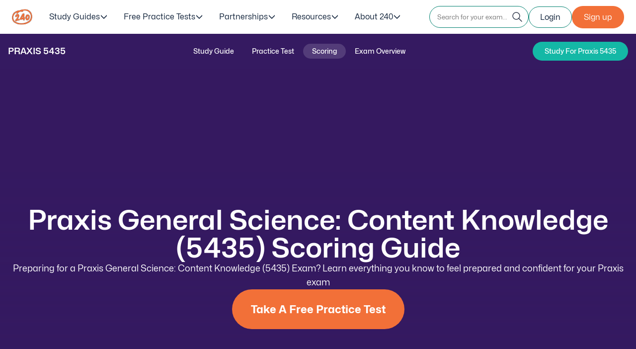

--- FILE ---
content_type: text/html; charset=UTF-8
request_url: https://www.240tutoring.com/praxis/general-science-content-knowledge/scoring/
body_size: 38643
content:
<!doctype html>
<html lang="en-US" data-cg="scoring_cluster_buy" data-series="praxis" data-state="Other" data-category="test-prep-resources" data-subscribe="https://study.240tutoring.com/subscribe/praxis" id="post-5408" >
<head><meta charset="UTF-8"/><script>if(navigator.userAgent.match(/MSIE|Internet Explorer/i)||navigator.userAgent.match(/Trident\/7\..*?rv:11/i)){var href=document.location.href;if(!href.match(/[?&]nowprocket/)){if(href.indexOf("?")==-1){if(href.indexOf("#")==-1){document.location.href=href+"?nowprocket=1"}else{document.location.href=href.replace("#","?nowprocket=1#")}}else{if(href.indexOf("#")==-1){document.location.href=href+"&nowprocket=1"}else{document.location.href=href.replace("#","&nowprocket=1#")}}}}</script><script>(()=>{class RocketLazyLoadScripts{constructor(){this.v="2.0.4",this.userEvents=["keydown","keyup","mousedown","mouseup","mousemove","mouseover","mouseout","touchmove","touchstart","touchend","touchcancel","wheel","click","dblclick","input"],this.attributeEvents=["onblur","onclick","oncontextmenu","ondblclick","onfocus","onmousedown","onmouseenter","onmouseleave","onmousemove","onmouseout","onmouseover","onmouseup","onmousewheel","onscroll","onsubmit"]}async t(){this.i(),this.o(),/iP(ad|hone)/.test(navigator.userAgent)&&this.h(),this.u(),this.l(this),this.m(),this.k(this),this.p(this),this._(),await Promise.all([this.R(),this.L()]),this.lastBreath=Date.now(),this.S(this),this.P(),this.D(),this.O(),this.M(),await this.C(this.delayedScripts.normal),await this.C(this.delayedScripts.defer),await this.C(this.delayedScripts.async),await this.T(),await this.F(),await this.j(),await this.A(),window.dispatchEvent(new Event("rocket-allScriptsLoaded")),this.everythingLoaded=!0,this.lastTouchEnd&&await new Promise(t=>setTimeout(t,500-Date.now()+this.lastTouchEnd)),this.I(),this.H(),this.U(),this.W()}i(){this.CSPIssue=sessionStorage.getItem("rocketCSPIssue"),document.addEventListener("securitypolicyviolation",t=>{this.CSPIssue||"script-src-elem"!==t.violatedDirective||"data"!==t.blockedURI||(this.CSPIssue=!0,sessionStorage.setItem("rocketCSPIssue",!0))},{isRocket:!0})}o(){window.addEventListener("pageshow",t=>{this.persisted=t.persisted,this.realWindowLoadedFired=!0},{isRocket:!0}),window.addEventListener("pagehide",()=>{this.onFirstUserAction=null},{isRocket:!0})}h(){let t;function e(e){t=e}window.addEventListener("touchstart",e,{isRocket:!0}),window.addEventListener("touchend",function i(o){o.changedTouches[0]&&t.changedTouches[0]&&Math.abs(o.changedTouches[0].pageX-t.changedTouches[0].pageX)<10&&Math.abs(o.changedTouches[0].pageY-t.changedTouches[0].pageY)<10&&o.timeStamp-t.timeStamp<200&&(window.removeEventListener("touchstart",e,{isRocket:!0}),window.removeEventListener("touchend",i,{isRocket:!0}),"INPUT"===o.target.tagName&&"text"===o.target.type||(o.target.dispatchEvent(new TouchEvent("touchend",{target:o.target,bubbles:!0})),o.target.dispatchEvent(new MouseEvent("mouseover",{target:o.target,bubbles:!0})),o.target.dispatchEvent(new PointerEvent("click",{target:o.target,bubbles:!0,cancelable:!0,detail:1,clientX:o.changedTouches[0].clientX,clientY:o.changedTouches[0].clientY})),event.preventDefault()))},{isRocket:!0})}q(t){this.userActionTriggered||("mousemove"!==t.type||this.firstMousemoveIgnored?"keyup"===t.type||"mouseover"===t.type||"mouseout"===t.type||(this.userActionTriggered=!0,this.onFirstUserAction&&this.onFirstUserAction()):this.firstMousemoveIgnored=!0),"click"===t.type&&t.preventDefault(),t.stopPropagation(),t.stopImmediatePropagation(),"touchstart"===this.lastEvent&&"touchend"===t.type&&(this.lastTouchEnd=Date.now()),"click"===t.type&&(this.lastTouchEnd=0),this.lastEvent=t.type,t.composedPath&&t.composedPath()[0].getRootNode()instanceof ShadowRoot&&(t.rocketTarget=t.composedPath()[0]),this.savedUserEvents.push(t)}u(){this.savedUserEvents=[],this.userEventHandler=this.q.bind(this),this.userEvents.forEach(t=>window.addEventListener(t,this.userEventHandler,{passive:!1,isRocket:!0})),document.addEventListener("visibilitychange",this.userEventHandler,{isRocket:!0})}U(){this.userEvents.forEach(t=>window.removeEventListener(t,this.userEventHandler,{passive:!1,isRocket:!0})),document.removeEventListener("visibilitychange",this.userEventHandler,{isRocket:!0}),this.savedUserEvents.forEach(t=>{(t.rocketTarget||t.target).dispatchEvent(new window[t.constructor.name](t.type,t))})}m(){const t="return false",e=Array.from(this.attributeEvents,t=>"data-rocket-"+t),i="["+this.attributeEvents.join("],[")+"]",o="[data-rocket-"+this.attributeEvents.join("],[data-rocket-")+"]",s=(e,i,o)=>{o&&o!==t&&(e.setAttribute("data-rocket-"+i,o),e["rocket"+i]=new Function("event",o),e.setAttribute(i,t))};new MutationObserver(t=>{for(const n of t)"attributes"===n.type&&(n.attributeName.startsWith("data-rocket-")||this.everythingLoaded?n.attributeName.startsWith("data-rocket-")&&this.everythingLoaded&&this.N(n.target,n.attributeName.substring(12)):s(n.target,n.attributeName,n.target.getAttribute(n.attributeName))),"childList"===n.type&&n.addedNodes.forEach(t=>{if(t.nodeType===Node.ELEMENT_NODE)if(this.everythingLoaded)for(const i of[t,...t.querySelectorAll(o)])for(const t of i.getAttributeNames())e.includes(t)&&this.N(i,t.substring(12));else for(const e of[t,...t.querySelectorAll(i)])for(const t of e.getAttributeNames())this.attributeEvents.includes(t)&&s(e,t,e.getAttribute(t))})}).observe(document,{subtree:!0,childList:!0,attributeFilter:[...this.attributeEvents,...e]})}I(){this.attributeEvents.forEach(t=>{document.querySelectorAll("[data-rocket-"+t+"]").forEach(e=>{this.N(e,t)})})}N(t,e){const i=t.getAttribute("data-rocket-"+e);i&&(t.setAttribute(e,i),t.removeAttribute("data-rocket-"+e))}k(t){Object.defineProperty(HTMLElement.prototype,"onclick",{get(){return this.rocketonclick||null},set(e){this.rocketonclick=e,this.setAttribute(t.everythingLoaded?"onclick":"data-rocket-onclick","this.rocketonclick(event)")}})}S(t){function e(e,i){let o=e[i];e[i]=null,Object.defineProperty(e,i,{get:()=>o,set(s){t.everythingLoaded?o=s:e["rocket"+i]=o=s}})}e(document,"onreadystatechange"),e(window,"onload"),e(window,"onpageshow");try{Object.defineProperty(document,"readyState",{get:()=>t.rocketReadyState,set(e){t.rocketReadyState=e},configurable:!0}),document.readyState="loading"}catch(t){console.log("WPRocket DJE readyState conflict, bypassing")}}l(t){this.originalAddEventListener=EventTarget.prototype.addEventListener,this.originalRemoveEventListener=EventTarget.prototype.removeEventListener,this.savedEventListeners=[],EventTarget.prototype.addEventListener=function(e,i,o){o&&o.isRocket||!t.B(e,this)&&!t.userEvents.includes(e)||t.B(e,this)&&!t.userActionTriggered||e.startsWith("rocket-")||t.everythingLoaded?t.originalAddEventListener.call(this,e,i,o):(t.savedEventListeners.push({target:this,remove:!1,type:e,func:i,options:o}),"mouseenter"!==e&&"mouseleave"!==e||t.originalAddEventListener.call(this,e,t.savedUserEvents.push,o))},EventTarget.prototype.removeEventListener=function(e,i,o){o&&o.isRocket||!t.B(e,this)&&!t.userEvents.includes(e)||t.B(e,this)&&!t.userActionTriggered||e.startsWith("rocket-")||t.everythingLoaded?t.originalRemoveEventListener.call(this,e,i,o):t.savedEventListeners.push({target:this,remove:!0,type:e,func:i,options:o})}}J(t,e){this.savedEventListeners=this.savedEventListeners.filter(i=>{let o=i.type,s=i.target||window;return e!==o||t!==s||(this.B(o,s)&&(i.type="rocket-"+o),this.$(i),!1)})}H(){EventTarget.prototype.addEventListener=this.originalAddEventListener,EventTarget.prototype.removeEventListener=this.originalRemoveEventListener,this.savedEventListeners.forEach(t=>this.$(t))}$(t){t.remove?this.originalRemoveEventListener.call(t.target,t.type,t.func,t.options):this.originalAddEventListener.call(t.target,t.type,t.func,t.options)}p(t){let e;function i(e){return t.everythingLoaded?e:e.split(" ").map(t=>"load"===t||t.startsWith("load.")?"rocket-jquery-load":t).join(" ")}function o(o){function s(e){const s=o.fn[e];o.fn[e]=o.fn.init.prototype[e]=function(){return this[0]===window&&t.userActionTriggered&&("string"==typeof arguments[0]||arguments[0]instanceof String?arguments[0]=i(arguments[0]):"object"==typeof arguments[0]&&Object.keys(arguments[0]).forEach(t=>{const e=arguments[0][t];delete arguments[0][t],arguments[0][i(t)]=e})),s.apply(this,arguments),this}}if(o&&o.fn&&!t.allJQueries.includes(o)){const e={DOMContentLoaded:[],"rocket-DOMContentLoaded":[]};for(const t in e)document.addEventListener(t,()=>{e[t].forEach(t=>t())},{isRocket:!0});o.fn.ready=o.fn.init.prototype.ready=function(i){function s(){parseInt(o.fn.jquery)>2?setTimeout(()=>i.bind(document)(o)):i.bind(document)(o)}return"function"==typeof i&&(t.realDomReadyFired?!t.userActionTriggered||t.fauxDomReadyFired?s():e["rocket-DOMContentLoaded"].push(s):e.DOMContentLoaded.push(s)),o([])},s("on"),s("one"),s("off"),t.allJQueries.push(o)}e=o}t.allJQueries=[],o(window.jQuery),Object.defineProperty(window,"jQuery",{get:()=>e,set(t){o(t)}})}P(){const t=new Map;document.write=document.writeln=function(e){const i=document.currentScript,o=document.createRange(),s=i.parentElement;let n=t.get(i);void 0===n&&(n=i.nextSibling,t.set(i,n));const c=document.createDocumentFragment();o.setStart(c,0),c.appendChild(o.createContextualFragment(e)),s.insertBefore(c,n)}}async R(){return new Promise(t=>{this.userActionTriggered?t():this.onFirstUserAction=t})}async L(){return new Promise(t=>{document.addEventListener("DOMContentLoaded",()=>{this.realDomReadyFired=!0,t()},{isRocket:!0})})}async j(){return this.realWindowLoadedFired?Promise.resolve():new Promise(t=>{window.addEventListener("load",t,{isRocket:!0})})}M(){this.pendingScripts=[];this.scriptsMutationObserver=new MutationObserver(t=>{for(const e of t)e.addedNodes.forEach(t=>{"SCRIPT"!==t.tagName||t.noModule||t.isWPRocket||this.pendingScripts.push({script:t,promise:new Promise(e=>{const i=()=>{const i=this.pendingScripts.findIndex(e=>e.script===t);i>=0&&this.pendingScripts.splice(i,1),e()};t.addEventListener("load",i,{isRocket:!0}),t.addEventListener("error",i,{isRocket:!0}),setTimeout(i,1e3)})})})}),this.scriptsMutationObserver.observe(document,{childList:!0,subtree:!0})}async F(){await this.X(),this.pendingScripts.length?(await this.pendingScripts[0].promise,await this.F()):this.scriptsMutationObserver.disconnect()}D(){this.delayedScripts={normal:[],async:[],defer:[]},document.querySelectorAll("script[type$=rocketlazyloadscript]").forEach(t=>{t.hasAttribute("data-rocket-src")?t.hasAttribute("async")&&!1!==t.async?this.delayedScripts.async.push(t):t.hasAttribute("defer")&&!1!==t.defer||"module"===t.getAttribute("data-rocket-type")?this.delayedScripts.defer.push(t):this.delayedScripts.normal.push(t):this.delayedScripts.normal.push(t)})}async _(){await this.L();let t=[];document.querySelectorAll("script[type$=rocketlazyloadscript][data-rocket-src]").forEach(e=>{let i=e.getAttribute("data-rocket-src");if(i&&!i.startsWith("data:")){i.startsWith("//")&&(i=location.protocol+i);try{const o=new URL(i).origin;o!==location.origin&&t.push({src:o,crossOrigin:e.crossOrigin||"module"===e.getAttribute("data-rocket-type")})}catch(t){}}}),t=[...new Map(t.map(t=>[JSON.stringify(t),t])).values()],this.Y(t,"preconnect")}async G(t){if(await this.K(),!0!==t.noModule||!("noModule"in HTMLScriptElement.prototype))return new Promise(e=>{let i;function o(){(i||t).setAttribute("data-rocket-status","executed"),e()}try{if(navigator.userAgent.includes("Firefox/")||""===navigator.vendor||this.CSPIssue)i=document.createElement("script"),[...t.attributes].forEach(t=>{let e=t.nodeName;"type"!==e&&("data-rocket-type"===e&&(e="type"),"data-rocket-src"===e&&(e="src"),i.setAttribute(e,t.nodeValue))}),t.text&&(i.text=t.text),t.nonce&&(i.nonce=t.nonce),i.hasAttribute("src")?(i.addEventListener("load",o,{isRocket:!0}),i.addEventListener("error",()=>{i.setAttribute("data-rocket-status","failed-network"),e()},{isRocket:!0}),setTimeout(()=>{i.isConnected||e()},1)):(i.text=t.text,o()),i.isWPRocket=!0,t.parentNode.replaceChild(i,t);else{const i=t.getAttribute("data-rocket-type"),s=t.getAttribute("data-rocket-src");i?(t.type=i,t.removeAttribute("data-rocket-type")):t.removeAttribute("type"),t.addEventListener("load",o,{isRocket:!0}),t.addEventListener("error",i=>{this.CSPIssue&&i.target.src.startsWith("data:")?(console.log("WPRocket: CSP fallback activated"),t.removeAttribute("src"),this.G(t).then(e)):(t.setAttribute("data-rocket-status","failed-network"),e())},{isRocket:!0}),s?(t.fetchPriority="high",t.removeAttribute("data-rocket-src"),t.src=s):t.src="data:text/javascript;base64,"+window.btoa(unescape(encodeURIComponent(t.text)))}}catch(i){t.setAttribute("data-rocket-status","failed-transform"),e()}});t.setAttribute("data-rocket-status","skipped")}async C(t){const e=t.shift();return e?(e.isConnected&&await this.G(e),this.C(t)):Promise.resolve()}O(){this.Y([...this.delayedScripts.normal,...this.delayedScripts.defer,...this.delayedScripts.async],"preload")}Y(t,e){this.trash=this.trash||[];let i=!0;var o=document.createDocumentFragment();t.forEach(t=>{const s=t.getAttribute&&t.getAttribute("data-rocket-src")||t.src;if(s&&!s.startsWith("data:")){const n=document.createElement("link");n.href=s,n.rel=e,"preconnect"!==e&&(n.as="script",n.fetchPriority=i?"high":"low"),t.getAttribute&&"module"===t.getAttribute("data-rocket-type")&&(n.crossOrigin=!0),t.crossOrigin&&(n.crossOrigin=t.crossOrigin),t.integrity&&(n.integrity=t.integrity),t.nonce&&(n.nonce=t.nonce),o.appendChild(n),this.trash.push(n),i=!1}}),document.head.appendChild(o)}W(){this.trash.forEach(t=>t.remove())}async T(){try{document.readyState="interactive"}catch(t){}this.fauxDomReadyFired=!0;try{await this.K(),this.J(document,"readystatechange"),document.dispatchEvent(new Event("rocket-readystatechange")),await this.K(),document.rocketonreadystatechange&&document.rocketonreadystatechange(),await this.K(),this.J(document,"DOMContentLoaded"),document.dispatchEvent(new Event("rocket-DOMContentLoaded")),await this.K(),this.J(window,"DOMContentLoaded"),window.dispatchEvent(new Event("rocket-DOMContentLoaded"))}catch(t){console.error(t)}}async A(){try{document.readyState="complete"}catch(t){}try{await this.K(),this.J(document,"readystatechange"),document.dispatchEvent(new Event("rocket-readystatechange")),await this.K(),document.rocketonreadystatechange&&document.rocketonreadystatechange(),await this.K(),this.J(window,"load"),window.dispatchEvent(new Event("rocket-load")),await this.K(),window.rocketonload&&window.rocketonload(),await this.K(),this.allJQueries.forEach(t=>t(window).trigger("rocket-jquery-load")),await this.K(),this.J(window,"pageshow");const t=new Event("rocket-pageshow");t.persisted=this.persisted,window.dispatchEvent(t),await this.K(),window.rocketonpageshow&&window.rocketonpageshow({persisted:this.persisted})}catch(t){console.error(t)}}async K(){Date.now()-this.lastBreath>45&&(await this.X(),this.lastBreath=Date.now())}async X(){return document.hidden?new Promise(t=>setTimeout(t)):new Promise(t=>requestAnimationFrame(t))}B(t,e){return e===document&&"readystatechange"===t||(e===document&&"DOMContentLoaded"===t||(e===window&&"DOMContentLoaded"===t||(e===window&&"load"===t||e===window&&"pageshow"===t)))}static run(){(new RocketLazyLoadScripts).t()}}RocketLazyLoadScripts.run()})();</script>
    
    <meta name="viewport" content="width=device-width, initial-scale=1">
    <!--    <link rel="preconnect" href="https://fonts.googleapis.com">-->
    <!--    <link rel="preconnect" href="https://fonts.gstatic.com" crossorigin>-->
    <!--    <link href="https://fonts.googleapis.com/css2?family=Nunito+Sans:ital,opsz,wght@0,6..12,200..1000;1,6..12,200..1000&display=swap"-->
    <!--          rel="stylesheet">-->
    <script type="rocketlazyloadscript">(function (w, d, s, l, i) {
            w[l] = w[l] || [];
            w[l].push({
                'gtm.start':
                    new Date().getTime(), event: 'gtm.js'
            });
            var f = d.getElementsByTagName(s)[0],
                j = d.createElement(s), dl = l != 'dataLayer' ? '&l=' + l : '';
            j.async = true;
            j.src =
                'https://www.googletagmanager.com/gtm.js?id=' + i + dl;
            f.parentNode.insertBefore(j, f);
        })(window, document, 'script', 'dataLayer', 'GTM-WV278CT');</script>
    <meta name='robots' content='index, follow, max-image-preview:large, max-snippet:-1, max-video-preview:-1' />
	<style></style>
	<link rel="preload" href="/wp-content/themes/tutoring/assets/fonts/MonaSans/MonaSans-Bold.woff2" as="font" type="font/woff2" crossorigin>
<link rel="preload" href="/wp-content/themes/tutoring/assets/fonts/MonaSans/MonaSans-Light.woff2" as="font" type="font/woff2" crossorigin>
<link rel="preload" href="/wp-content/themes/tutoring/assets/fonts/MonaSans/MonaSans-Medium.woff2" as="font" type="font/woff2" crossorigin>
<link rel="preload" href="/wp-content/themes/tutoring/assets/fonts/MonaSans/MonaSans-Regular.woff2" as="font" type="font/woff2" crossorigin>
<link rel="preload" href="/wp-content/themes/tutoring/assets/fonts/MonaSans/MonaSans-SemiBold.woff2" as="font" type="font/woff2" crossorigin>

	<!-- This site is optimized with the Yoast SEO plugin v26.7 - https://yoast.com/wordpress/plugins/seo/ -->
	<title>Praxis (5435) General Science Scoring Guide</title>
<link data-rocket-prefetch href="https://www.googletagmanager.com" rel="dns-prefetch">
<link data-rocket-prefetch href="" rel="dns-prefetch">
<link data-rocket-prefetch href="https://a.omappapi.com" rel="dns-prefetch">
<link data-rocket-prefetch href="https://cdn.userway.org" rel="dns-prefetch">
<style id="wpr-usedcss">img:is([sizes=auto i],[sizes^="auto," i]){contain-intrinsic-size:3000px 1500px}img.emoji{display:inline!important;border:none!important;box-shadow:none!important;height:1em!important;width:1em!important;margin:0 .07em!important;vertical-align:-.1em!important;background:0 0!important;padding:0!important}:where(.wp-block-button__link){border-radius:9999px;box-shadow:none;padding:calc(.667em + 2px) calc(1.333em + 2px);text-decoration:none}:root :where(.wp-block-button .wp-block-button__link.is-style-outline),:root :where(.wp-block-button.is-style-outline>.wp-block-button__link){border:2px solid;padding:.667em 1.333em}:root :where(.wp-block-button .wp-block-button__link.is-style-outline:not(.has-text-color)),:root :where(.wp-block-button.is-style-outline>.wp-block-button__link:not(.has-text-color)){color:currentColor}:root :where(.wp-block-button .wp-block-button__link.is-style-outline:not(.has-background)),:root :where(.wp-block-button.is-style-outline>.wp-block-button__link:not(.has-background)){background-color:initial;background-image:none}:where(.wp-block-calendar table:not(.has-background) th){background:#ddd}:where(.wp-block-columns){margin-bottom:1.75em}:where(.wp-block-columns.has-background){padding:1.25em 2.375em}:where(.wp-block-post-comments input[type=submit]){border:none}:where(.wp-block-cover-image:not(.has-text-color)),:where(.wp-block-cover:not(.has-text-color)){color:#fff}:where(.wp-block-cover-image.is-light:not(.has-text-color)),:where(.wp-block-cover.is-light:not(.has-text-color)){color:#000}:root :where(.wp-block-cover h1:not(.has-text-color)),:root :where(.wp-block-cover h2:not(.has-text-color)),:root :where(.wp-block-cover h3:not(.has-text-color)),:root :where(.wp-block-cover h4:not(.has-text-color)),:root :where(.wp-block-cover h5:not(.has-text-color)),:root :where(.wp-block-cover h6:not(.has-text-color)),:root :where(.wp-block-cover p:not(.has-text-color)){color:inherit}:where(.wp-block-file){margin-bottom:1.5em}:where(.wp-block-file__button){border-radius:2em;display:inline-block;padding:.5em 1em}:where(.wp-block-file__button):is(a):active,:where(.wp-block-file__button):is(a):focus,:where(.wp-block-file__button):is(a):hover,:where(.wp-block-file__button):is(a):visited{box-shadow:none;color:#fff;opacity:.85;text-decoration:none}:where(.wp-block-group.wp-block-group-is-layout-constrained){position:relative}.wp-block-image>a,.wp-block-image>figure>a{display:inline-block}.wp-block-image img{box-sizing:border-box;height:auto;max-width:100%;vertical-align:bottom}@media not (prefers-reduced-motion){.wp-block-image img.hide{visibility:hidden}.wp-block-image img.show{animation:.4s show-content-image}}.wp-block-image .alignleft,.wp-block-image.alignleft{display:table}.wp-block-image .alignleft{float:left;margin:.5em 1em .5em 0}.wp-block-image :where(figcaption){margin-bottom:1em;margin-top:.5em}:root :where(.wp-block-image.is-style-rounded img,.wp-block-image .is-style-rounded img){border-radius:9999px}.wp-block-image figure{margin:0}@keyframes show-content-image{0%{visibility:hidden}99%{visibility:hidden}to{visibility:visible}}:where(.wp-block-latest-comments:not([style*=line-height] .wp-block-latest-comments__comment)){line-height:1.1}:where(.wp-block-latest-comments:not([style*=line-height] .wp-block-latest-comments__comment-excerpt p)){line-height:1.8}:root :where(.wp-block-latest-posts.is-grid){padding:0}:root :where(.wp-block-latest-posts.wp-block-latest-posts__list){padding-left:0}ul{box-sizing:border-box}:root :where(.wp-block-list.has-background){padding:1.25em 2.375em}:where(.wp-block-navigation.has-background .wp-block-navigation-item a:not(.wp-element-button)),:where(.wp-block-navigation.has-background .wp-block-navigation-submenu a:not(.wp-element-button)){padding:.5em 1em}:where(.wp-block-navigation .wp-block-navigation__submenu-container .wp-block-navigation-item a:not(.wp-element-button)),:where(.wp-block-navigation .wp-block-navigation__submenu-container .wp-block-navigation-submenu a:not(.wp-element-button)),:where(.wp-block-navigation .wp-block-navigation__submenu-container .wp-block-navigation-submenu button.wp-block-navigation-item__content),:where(.wp-block-navigation .wp-block-navigation__submenu-container .wp-block-pages-list__item button.wp-block-navigation-item__content){padding:.5em 1em}:root :where(p.has-background){padding:1.25em 2.375em}:where(p.has-text-color:not(.has-link-color)) a{color:inherit}:where(.wp-block-post-comments-form) input:not([type=submit]),:where(.wp-block-post-comments-form) textarea{border:1px solid #949494;font-family:inherit;font-size:1em}:where(.wp-block-post-comments-form) input:where(:not([type=submit]):not([type=checkbox])),:where(.wp-block-post-comments-form) textarea{padding:calc(.667em + 2px)}:where(.wp-block-post-excerpt){box-sizing:border-box;margin-bottom:var(--wp--style--block-gap);margin-top:var(--wp--style--block-gap)}:where(.wp-block-preformatted.has-background){padding:1.25em 2.375em}:where(.wp-block-search__button){border:1px solid #ccc;padding:6px 10px}:where(.wp-block-search__input){font-family:inherit;font-size:inherit;font-style:inherit;font-weight:inherit;letter-spacing:inherit;line-height:inherit;text-transform:inherit}:where(.wp-block-search__button-inside .wp-block-search__inside-wrapper){border:1px solid #949494;box-sizing:border-box;padding:4px}:where(.wp-block-search__button-inside .wp-block-search__inside-wrapper) .wp-block-search__input{border:none;border-radius:0;padding:0 4px}:where(.wp-block-search__button-inside .wp-block-search__inside-wrapper) .wp-block-search__input:focus{outline:0}:where(.wp-block-search__button-inside .wp-block-search__inside-wrapper) :where(.wp-block-search__button){padding:4px 8px}:root :where(.wp-block-separator.is-style-dots){height:auto;line-height:1;text-align:center}:root :where(.wp-block-separator.is-style-dots):before{color:currentColor;content:"···";font-family:serif;font-size:1.5em;letter-spacing:2em;padding-left:2em}:root :where(.wp-block-site-logo.is-style-rounded){border-radius:9999px}:where(.wp-block-social-links:not(.is-style-logos-only)) .wp-social-link{background-color:#f0f0f0;color:#444}:where(.wp-block-social-links:not(.is-style-logos-only)) .wp-social-link-amazon{background-color:#f90;color:#fff}:where(.wp-block-social-links:not(.is-style-logos-only)) .wp-social-link-bandcamp{background-color:#1ea0c3;color:#fff}:where(.wp-block-social-links:not(.is-style-logos-only)) .wp-social-link-behance{background-color:#0757fe;color:#fff}:where(.wp-block-social-links:not(.is-style-logos-only)) .wp-social-link-bluesky{background-color:#0a7aff;color:#fff}:where(.wp-block-social-links:not(.is-style-logos-only)) .wp-social-link-codepen{background-color:#1e1f26;color:#fff}:where(.wp-block-social-links:not(.is-style-logos-only)) .wp-social-link-deviantart{background-color:#02e49b;color:#fff}:where(.wp-block-social-links:not(.is-style-logos-only)) .wp-social-link-discord{background-color:#5865f2;color:#fff}:where(.wp-block-social-links:not(.is-style-logos-only)) .wp-social-link-dribbble{background-color:#e94c89;color:#fff}:where(.wp-block-social-links:not(.is-style-logos-only)) .wp-social-link-dropbox{background-color:#4280ff;color:#fff}:where(.wp-block-social-links:not(.is-style-logos-only)) .wp-social-link-etsy{background-color:#f45800;color:#fff}:where(.wp-block-social-links:not(.is-style-logos-only)) .wp-social-link-facebook{background-color:#0866ff;color:#fff}:where(.wp-block-social-links:not(.is-style-logos-only)) .wp-social-link-fivehundredpx{background-color:#000;color:#fff}:where(.wp-block-social-links:not(.is-style-logos-only)) .wp-social-link-flickr{background-color:#0461dd;color:#fff}:where(.wp-block-social-links:not(.is-style-logos-only)) .wp-social-link-foursquare{background-color:#e65678;color:#fff}:where(.wp-block-social-links:not(.is-style-logos-only)) .wp-social-link-github{background-color:#24292d;color:#fff}:where(.wp-block-social-links:not(.is-style-logos-only)) .wp-social-link-goodreads{background-color:#eceadd;color:#382110}:where(.wp-block-social-links:not(.is-style-logos-only)) .wp-social-link-google{background-color:#ea4434;color:#fff}:where(.wp-block-social-links:not(.is-style-logos-only)) .wp-social-link-gravatar{background-color:#1d4fc4;color:#fff}:where(.wp-block-social-links:not(.is-style-logos-only)) .wp-social-link-instagram{background-color:#f00075;color:#fff}:where(.wp-block-social-links:not(.is-style-logos-only)) .wp-social-link-lastfm{background-color:#e21b24;color:#fff}:where(.wp-block-social-links:not(.is-style-logos-only)) .wp-social-link-linkedin{background-color:#0d66c2;color:#fff}:where(.wp-block-social-links:not(.is-style-logos-only)) .wp-social-link-mastodon{background-color:#3288d4;color:#fff}:where(.wp-block-social-links:not(.is-style-logos-only)) .wp-social-link-medium{background-color:#000;color:#fff}:where(.wp-block-social-links:not(.is-style-logos-only)) .wp-social-link-meetup{background-color:#f6405f;color:#fff}:where(.wp-block-social-links:not(.is-style-logos-only)) .wp-social-link-patreon{background-color:#000;color:#fff}:where(.wp-block-social-links:not(.is-style-logos-only)) .wp-social-link-pinterest{background-color:#e60122;color:#fff}:where(.wp-block-social-links:not(.is-style-logos-only)) .wp-social-link-pocket{background-color:#ef4155;color:#fff}:where(.wp-block-social-links:not(.is-style-logos-only)) .wp-social-link-reddit{background-color:#ff4500;color:#fff}:where(.wp-block-social-links:not(.is-style-logos-only)) .wp-social-link-skype{background-color:#0478d7;color:#fff}:where(.wp-block-social-links:not(.is-style-logos-only)) .wp-social-link-snapchat{background-color:#fefc00;color:#fff;stroke:#000}:where(.wp-block-social-links:not(.is-style-logos-only)) .wp-social-link-soundcloud{background-color:#ff5600;color:#fff}:where(.wp-block-social-links:not(.is-style-logos-only)) .wp-social-link-spotify{background-color:#1bd760;color:#fff}:where(.wp-block-social-links:not(.is-style-logos-only)) .wp-social-link-telegram{background-color:#2aabee;color:#fff}:where(.wp-block-social-links:not(.is-style-logos-only)) .wp-social-link-threads{background-color:#000;color:#fff}:where(.wp-block-social-links:not(.is-style-logos-only)) .wp-social-link-tiktok{background-color:#000;color:#fff}:where(.wp-block-social-links:not(.is-style-logos-only)) .wp-social-link-tumblr{background-color:#011835;color:#fff}:where(.wp-block-social-links:not(.is-style-logos-only)) .wp-social-link-twitch{background-color:#6440a4;color:#fff}:where(.wp-block-social-links:not(.is-style-logos-only)) .wp-social-link-twitter{background-color:#1da1f2;color:#fff}:where(.wp-block-social-links:not(.is-style-logos-only)) .wp-social-link-vimeo{background-color:#1eb7ea;color:#fff}:where(.wp-block-social-links:not(.is-style-logos-only)) .wp-social-link-vk{background-color:#4680c2;color:#fff}:where(.wp-block-social-links:not(.is-style-logos-only)) .wp-social-link-wordpress{background-color:#3499cd;color:#fff}:where(.wp-block-social-links:not(.is-style-logos-only)) .wp-social-link-whatsapp{background-color:#25d366;color:#fff}:where(.wp-block-social-links:not(.is-style-logos-only)) .wp-social-link-x{background-color:#000;color:#fff}:where(.wp-block-social-links:not(.is-style-logos-only)) .wp-social-link-yelp{background-color:#d32422;color:#fff}:where(.wp-block-social-links:not(.is-style-logos-only)) .wp-social-link-youtube{background-color:red;color:#fff}:where(.wp-block-social-links.is-style-logos-only) .wp-social-link{background:0 0}:where(.wp-block-social-links.is-style-logos-only) .wp-social-link svg{height:1.25em;width:1.25em}:where(.wp-block-social-links.is-style-logos-only) .wp-social-link-amazon{color:#f90}:where(.wp-block-social-links.is-style-logos-only) .wp-social-link-bandcamp{color:#1ea0c3}:where(.wp-block-social-links.is-style-logos-only) .wp-social-link-behance{color:#0757fe}:where(.wp-block-social-links.is-style-logos-only) .wp-social-link-bluesky{color:#0a7aff}:where(.wp-block-social-links.is-style-logos-only) .wp-social-link-codepen{color:#1e1f26}:where(.wp-block-social-links.is-style-logos-only) .wp-social-link-deviantart{color:#02e49b}:where(.wp-block-social-links.is-style-logos-only) .wp-social-link-discord{color:#5865f2}:where(.wp-block-social-links.is-style-logos-only) .wp-social-link-dribbble{color:#e94c89}:where(.wp-block-social-links.is-style-logos-only) .wp-social-link-dropbox{color:#4280ff}:where(.wp-block-social-links.is-style-logos-only) .wp-social-link-etsy{color:#f45800}:where(.wp-block-social-links.is-style-logos-only) .wp-social-link-facebook{color:#0866ff}:where(.wp-block-social-links.is-style-logos-only) .wp-social-link-fivehundredpx{color:#000}:where(.wp-block-social-links.is-style-logos-only) .wp-social-link-flickr{color:#0461dd}:where(.wp-block-social-links.is-style-logos-only) .wp-social-link-foursquare{color:#e65678}:where(.wp-block-social-links.is-style-logos-only) .wp-social-link-github{color:#24292d}:where(.wp-block-social-links.is-style-logos-only) .wp-social-link-goodreads{color:#382110}:where(.wp-block-social-links.is-style-logos-only) .wp-social-link-google{color:#ea4434}:where(.wp-block-social-links.is-style-logos-only) .wp-social-link-gravatar{color:#1d4fc4}:where(.wp-block-social-links.is-style-logos-only) .wp-social-link-instagram{color:#f00075}:where(.wp-block-social-links.is-style-logos-only) .wp-social-link-lastfm{color:#e21b24}:where(.wp-block-social-links.is-style-logos-only) .wp-social-link-linkedin{color:#0d66c2}:where(.wp-block-social-links.is-style-logos-only) .wp-social-link-mastodon{color:#3288d4}:where(.wp-block-social-links.is-style-logos-only) .wp-social-link-medium{color:#000}:where(.wp-block-social-links.is-style-logos-only) .wp-social-link-meetup{color:#f6405f}:where(.wp-block-social-links.is-style-logos-only) .wp-social-link-patreon{color:#000}:where(.wp-block-social-links.is-style-logos-only) .wp-social-link-pinterest{color:#e60122}:where(.wp-block-social-links.is-style-logos-only) .wp-social-link-pocket{color:#ef4155}:where(.wp-block-social-links.is-style-logos-only) .wp-social-link-reddit{color:#ff4500}:where(.wp-block-social-links.is-style-logos-only) .wp-social-link-skype{color:#0478d7}:where(.wp-block-social-links.is-style-logos-only) .wp-social-link-snapchat{color:#fff;stroke:#000}:where(.wp-block-social-links.is-style-logos-only) .wp-social-link-soundcloud{color:#ff5600}:where(.wp-block-social-links.is-style-logos-only) .wp-social-link-spotify{color:#1bd760}:where(.wp-block-social-links.is-style-logos-only) .wp-social-link-telegram{color:#2aabee}:where(.wp-block-social-links.is-style-logos-only) .wp-social-link-threads{color:#000}:where(.wp-block-social-links.is-style-logos-only) .wp-social-link-tiktok{color:#000}:where(.wp-block-social-links.is-style-logos-only) .wp-social-link-tumblr{color:#011835}:where(.wp-block-social-links.is-style-logos-only) .wp-social-link-twitch{color:#6440a4}:where(.wp-block-social-links.is-style-logos-only) .wp-social-link-twitter{color:#1da1f2}:where(.wp-block-social-links.is-style-logos-only) .wp-social-link-vimeo{color:#1eb7ea}:where(.wp-block-social-links.is-style-logos-only) .wp-social-link-vk{color:#4680c2}:where(.wp-block-social-links.is-style-logos-only) .wp-social-link-whatsapp{color:#25d366}:where(.wp-block-social-links.is-style-logos-only) .wp-social-link-wordpress{color:#3499cd}:where(.wp-block-social-links.is-style-logos-only) .wp-social-link-x{color:#000}:where(.wp-block-social-links.is-style-logos-only) .wp-social-link-yelp{color:#d32422}:where(.wp-block-social-links.is-style-logos-only) .wp-social-link-youtube{color:red}:root :where(.wp-block-social-links .wp-social-link a){padding:.25em}:root :where(.wp-block-social-links.is-style-logos-only .wp-social-link a){padding:0}:root :where(.wp-block-social-links.is-style-pill-shape .wp-social-link a){padding-left:.6666666667em;padding-right:.6666666667em}:root :where(.wp-block-tag-cloud.is-style-outline){display:flex;flex-wrap:wrap;gap:1ch}:root :where(.wp-block-tag-cloud.is-style-outline a){border:1px solid;font-size:unset!important;margin-right:0;padding:1ch 2ch;text-decoration:none!important}:root :where(.wp-block-table-of-contents){box-sizing:border-box}:where(.wp-block-term-description){box-sizing:border-box;margin-bottom:var(--wp--style--block-gap);margin-top:var(--wp--style--block-gap)}:where(pre.wp-block-verse){font-family:inherit}:root{--wp--preset--font-size--normal:16px;--wp--preset--font-size--huge:42px}html :where(.has-border-color){border-style:solid}html :where([style*=border-top-color]){border-top-style:solid}html :where([style*=border-right-color]){border-right-style:solid}html :where([style*=border-bottom-color]){border-bottom-style:solid}html :where([style*=border-left-color]){border-left-style:solid}html :where([style*=border-width]){border-style:solid}html :where([style*=border-top-width]){border-top-style:solid}html :where([style*=border-right-width]){border-right-style:solid}html :where([style*=border-bottom-width]){border-bottom-style:solid}html :where([style*=border-left-width]){border-left-style:solid}html :where(img[class*=wp-image-]){height:auto;max-width:100%}:where(figure){margin:0 0 1em}html :where(.is-position-sticky){--wp-admin--admin-bar--position-offset:var(--wp-admin--admin-bar--height,0px)}@media screen and (max-width:600px){html :where(.is-position-sticky){--wp-admin--admin-bar--position-offset:0px}}#contact-section{color:var(--white);position:relative;padding-block:48px}#contact-section:before{content:"";display:block;position:absolute;bottom:0;left:0;width:100%;height:50%;background-color:var(--grey-40);z-index:0}.heading-block{margin-inline:auto;padding-block:24px;width:100%;flex-basis:100%}#help-columns #help-columns-wrapper{display:grid;grid-template-columns:auto;gap:32px;margin-inline:auto}@media (min-width:991.8px){.heading-block{padding-block:48px;width:calc(100% - 450px);flex-basis:calc(100% - 450px);margin-left:auto;margin-right:0}:is(#help-columns #help-columns-wrapper){grid-template-columns:auto auto auto}}#help-columns #help-columns-wrapper .help-wrapper .inner{display:flex;flex-wrap:wrap;align-items:center;justify-content:center;gap:24px;padding:40px}.post-hero{position:relative;background-color:var(--purple-10);padding-block:48px;display:flex;flex-wrap:wrap;align-items:center;justify-content:center;background-size:cover;background-position:center center;background-repeat:no-repeat;z-index:2}@media (min-width:991.8px){.post-hero{padding-block:100px;min-height:800px}}.post-hero .container-new{position:relative;z-index:2;display:flex;flex-wrap:wrap;gap:24px}.post-hero .container-new>*{width:100%;flex-basis:100%}.post-hero .container-new .practice-short-text a{color:var(--white);text-decoration-line:underline}.post-hero .container-new .practice-button-wrapper{display:flex;flex-wrap:wrap;align-items:center;justify-content:center}.post-hero::before{content:"";display:block;position:absolute;top:0;left:0;width:100%;height:100%;background:#351a61;background:-moz-linear-gradient(180deg,rgba(53,26,97,.6643251050420168) 24%,rgba(53,26,97,.6923363095238095) 40%,#351a61 100%);background:-webkit-linear-gradient(180deg,rgba(53,26,97,.6643251050420168) 24%,rgba(53,26,97,.6923363095238095) 40%,#351a61 100%);background:linear-gradient(180deg,rgba(53,26,97,.6643251050420168) 24%,rgba(53,26,97,.6923363095238095) 40%,#351a61 100%)}.post-hero .bg-image{width:100%;height:100%;object-fit:cover;position:absolute;top:0;left:0;z-index:-1}#pricing-tables-wrapper.hide-md{display:none}#pricing-tables-wrapper.show-md{display:flex}.pricing-table-option-image .show-md{display:flex}.pricing-table-option.checkmarks{justify-content:space-between;padding:25px 30px}.pricing-table-option.hide-md{display:none}.pricing-table-heading-wrapper{border-left:1px solid #e6e9f5;border-right:1px solid #e6e9f5}.pricing-table-wrapper:first-of-type .pricing-table-heading-wrapper{border-top:1px solid #e6e9f5;border-top-left-radius:20px;border-top-right-radius:20px}@media (min-width:767.8px){#contact-section{padding-block:100px}:is(#help-columns #help-columns-wrapper .help-wrapper .inner){max-width:400px}#pricing-tables-wrapper.hide-md{display:flex}#pricing-tables-wrapper.show-md{display:none}:is(.pricing-table-option-image .show-md){display:none}.pricing-table-option.checkmarks{justify-content:center;padding:20px 32px}.pricing-table-option.hide-md{display:flex}.pricing-table-heading-wrapper{border-right:1px solid #e6e9f5;border-left:none}:is(.pricing-table-wrapper:first-of-type .pricing-table-heading-wrapper){border-top:none}}@media (max-width:767.8px){.pricing-table-wrapper:last-of-type{margin-top:80px}:is(.pricing-table-wrapper:first-of-type .pricing-table-content-row:last-of-type){border-bottom-right-radius:0;border-bottom-left-radius:0}}.pricing-table-heading-wrapper.hide-md{display:none}.pricing-table-option-image{text-align:center;display:flex;flex-wrap:wrap;justify-content:space-around}@media (min-width:767.8px){.pricing-table-heading-wrapper.hide-md{display:flex}.pricing-table-option-image{justify-content:center}}#search-tabs{margin-block:40px;gap:40px;display:flex;flex-wrap:wrap}@media (min-width:1239.9px){.second-navigation .wrapper{justify-content:center}}.second-navigation .wrapper h2{margin-block:0;font-size:18px;line-height:18px;font-family:MonaSans;font-weight:600;text-transform:uppercase;width:auto;flex-basis:auto}.second-navigation .wrapper ul{list-style-type:none;padding:0;margin:0;flex-wrap:wrap;align-items:center;justify-content:flex-start;display:none;gap:2px}.second-navigation .wrapper ul li{padding:0}.second-navigation .wrapper ul li a{font-family:MonaSans;font-weight:500;font-size:14px;line-height:14px;color:#fff;padding:8px 18px;border-radius:100px}.second-navigation .wrapper ul li a.active{background-color:rgba(255,255,255,.15);cursor:pointer}.second-navigation .wrapper ul li a.active:hover{background-color:rgba(255,255,255,.15)}.second-navigation .wrapper ul li a:hover{background-color:#14b8a6}.second-navigation .wrapper .study-wrapper{display:none}.second-navigation .wrapper .study-wrapper a{font-family:MonaSans;font-weight:500;font-size:14px;line-height:14px;color:#fff;padding:12px 24px;border-radius:100px;background-color:#14b8a6}.second-navigation .wrapper .study-wrapper a:hover{background-color:#f27038}.second-navigation .wrapper select{font-family:MonaSans;font-weight:500;font-size:14px;line-height:14px;display:flex;margin:0;white-space:nowrap;cursor:pointer;transition:.4s;color:var(--white);appearance:none;border:none;appearance:none;-webkit-appearance:none;-moz-appearance:none;background-color:rgba(255,255,255,0);padding-right:15px;text-align:right}.second-navigation .wrapper select:focus-visible{border:none;outline:0}.second-navigation .wrapper select option{color:#351a61;background-color:#fff;padding:10px}.second-navigation .wrapper select option:hover{color:#f27038}.second-navigation .wrapper .select{position:relative;display:flex}.second-navigation .wrapper .select:after{content:"";position:absolute;right:0;top:calc(50% - 3px);border:solid var(--white);border-width:0 1px 1px 0;display:inline-block;transform:translateY(-50%) rotate(45deg);width:10px;height:10px}.second-navigation{background-color:var(--purple-10);position:sticky;top:var(--fd-86-64);z-index:99;color:#fff;margin:0 auto;padding:16px}.second-navigation.no{opacity:.5}.second-navigation .wrapper{width:100%;gap:16px;flex-wrap:wrap;display:flex;align-items:center;justify-content:space-between;overflow:visible}@media (min-width:1239.9px){.second-navigation .wrapper ul{display:flex}.second-navigation .wrapper .study-wrapper{display:flex}.second-navigation .wrapper .select{display:none}:is(.second-navigation .wrapper){justify-content:center}}:is(.second-navigation .wrapper) h2{margin-block:0;font-size:18px;line-height:18px;font-family:MonaSans;font-weight:600;text-transform:uppercase;width:auto;flex-basis:auto}:is(.second-navigation .wrapper) ul{list-style-type:none;padding:0;margin:0;flex-wrap:wrap;align-items:center;justify-content:flex-start;display:none;gap:2px}@media (min-width:1239.9px){:is(:is(.second-navigation .wrapper) ul){display:flex}}:is(:is(.second-navigation .wrapper) ul) li{padding:0}:is(:is(:is(.second-navigation .wrapper) ul) li) a{font-family:MonaSans;font-weight:500;font-size:14px;line-height:14px;color:#fff;padding:8px 18px;border-radius:100px}.active:is(:is(:is(:is(.second-navigation .wrapper) ul) li) a){background-color:rgba(255,255,255,.15);cursor:pointer}.active:is(:is(:is(:is(.second-navigation .wrapper) ul) li) a):hover{background-color:rgba(255,255,255,.15)}:is(:is(:is(:is(.second-navigation .wrapper) ul) li) a):hover{background-color:#14b8a6}:is(.second-navigation .wrapper) .study-wrapper{display:none}:is(:is(.second-navigation .wrapper) .study-wrapper) a{font-family:MonaSans;font-weight:500;font-size:14px;line-height:14px;color:#fff;padding:12px 24px;border-radius:100px;background-color:#14b8a6}:is(:is(:is(.second-navigation .wrapper) .study-wrapper) a):hover{background-color:#f27038}:is(.second-navigation .wrapper) select{font-family:MonaSans;font-weight:500;font-size:14px;line-height:14px;display:flex;margin:0;white-space:nowrap;cursor:pointer;transition:.4s;color:var(--white);appearance:none;border:none;appearance:none;-webkit-appearance:none;-moz-appearance:none;background-color:rgba(255,255,255,0);padding-right:15px;text-align:right}:is(:is(.second-navigation .wrapper) select):focus-visible{border:none;outline:0}:is(:is(.second-navigation .wrapper) select) option{color:#351a61;background-color:#fff;padding:10px}:is(:is(:is(.second-navigation .wrapper) select) option):hover{color:#f27038}:is(.second-navigation .wrapper) .select{position:relative;display:flex}@media (min-width:1239.9px){:is(:is(.second-navigation .wrapper) .study-wrapper){display:flex}:is(:is(.second-navigation .wrapper) .select){display:none}}:is(:is(.second-navigation .wrapper) .select):after{content:"";position:absolute;right:0;top:calc(50% - 3px);border:solid var(--white);border-width:0 1px 1px 0;display:inline-block;transform:translateY(-50%) rotate(45deg);width:10px;height:10px}#states{position:relative;padding-block:100px}#states h2{text-align:center!important}#states p{text-align:center}:root{--wp--preset--aspect-ratio--square:1;--wp--preset--aspect-ratio--4-3:4/3;--wp--preset--aspect-ratio--3-4:3/4;--wp--preset--aspect-ratio--3-2:3/2;--wp--preset--aspect-ratio--2-3:2/3;--wp--preset--aspect-ratio--16-9:16/9;--wp--preset--aspect-ratio--9-16:9/16;--wp--preset--color--black:#000000;--wp--preset--color--cyan-bluish-gray:#abb8c3;--wp--preset--color--white:#ffffff;--wp--preset--color--pale-pink:#f78da7;--wp--preset--color--vivid-red:#cf2e2e;--wp--preset--color--luminous-vivid-orange:#ff6900;--wp--preset--color--luminous-vivid-amber:#fcb900;--wp--preset--color--light-green-cyan:#7bdcb5;--wp--preset--color--vivid-green-cyan:#00d084;--wp--preset--color--pale-cyan-blue:#8ed1fc;--wp--preset--color--vivid-cyan-blue:#0693e3;--wp--preset--color--vivid-purple:#9b51e0;--wp--preset--gradient--vivid-cyan-blue-to-vivid-purple:linear-gradient(135deg,rgba(6, 147, 227, 1) 0%,rgb(155, 81, 224) 100%);--wp--preset--gradient--light-green-cyan-to-vivid-green-cyan:linear-gradient(135deg,rgb(122, 220, 180) 0%,rgb(0, 208, 130) 100%);--wp--preset--gradient--luminous-vivid-amber-to-luminous-vivid-orange:linear-gradient(135deg,rgba(252, 185, 0, 1) 0%,rgba(255, 105, 0, 1) 100%);--wp--preset--gradient--luminous-vivid-orange-to-vivid-red:linear-gradient(135deg,rgba(255, 105, 0, 1) 0%,rgb(207, 46, 46) 100%);--wp--preset--gradient--very-light-gray-to-cyan-bluish-gray:linear-gradient(135deg,rgb(238, 238, 238) 0%,rgb(169, 184, 195) 100%);--wp--preset--gradient--cool-to-warm-spectrum:linear-gradient(135deg,rgb(74, 234, 220) 0%,rgb(151, 120, 209) 20%,rgb(207, 42, 186) 40%,rgb(238, 44, 130) 60%,rgb(251, 105, 98) 80%,rgb(254, 248, 76) 100%);--wp--preset--gradient--blush-light-purple:linear-gradient(135deg,rgb(255, 206, 236) 0%,rgb(152, 150, 240) 100%);--wp--preset--gradient--blush-bordeaux:linear-gradient(135deg,rgb(254, 205, 165) 0%,rgb(254, 45, 45) 50%,rgb(107, 0, 62) 100%);--wp--preset--gradient--luminous-dusk:linear-gradient(135deg,rgb(255, 203, 112) 0%,rgb(199, 81, 192) 50%,rgb(65, 88, 208) 100%);--wp--preset--gradient--pale-ocean:linear-gradient(135deg,rgb(255, 245, 203) 0%,rgb(182, 227, 212) 50%,rgb(51, 167, 181) 100%);--wp--preset--gradient--electric-grass:linear-gradient(135deg,rgb(202, 248, 128) 0%,rgb(113, 206, 126) 100%);--wp--preset--gradient--midnight:linear-gradient(135deg,rgb(2, 3, 129) 0%,rgb(40, 116, 252) 100%);--wp--preset--font-size--small:13px;--wp--preset--font-size--medium:20px;--wp--preset--font-size--large:36px;--wp--preset--font-size--x-large:42px;--wp--preset--spacing--20:0.44rem;--wp--preset--spacing--30:0.67rem;--wp--preset--spacing--40:1rem;--wp--preset--spacing--50:1.5rem;--wp--preset--spacing--60:2.25rem;--wp--preset--spacing--70:3.38rem;--wp--preset--spacing--80:5.06rem;--wp--preset--shadow--natural:6px 6px 9px rgba(0, 0, 0, .2);--wp--preset--shadow--deep:12px 12px 50px rgba(0, 0, 0, .4);--wp--preset--shadow--sharp:6px 6px 0px rgba(0, 0, 0, .2);--wp--preset--shadow--outlined:6px 6px 0px -3px rgba(255, 255, 255, 1),6px 6px rgba(0, 0, 0, 1);--wp--preset--shadow--crisp:6px 6px 0px rgba(0, 0, 0, 1)}:where(.is-layout-flex){gap:.5em}:where(.is-layout-grid){gap:.5em}:where(.wp-block-post-template.is-layout-flex){gap:1.25em}:where(.wp-block-post-template.is-layout-grid){gap:1.25em}:where(.wp-block-columns.is-layout-flex){gap:2em}:where(.wp-block-columns.is-layout-grid){gap:2em}:root :where(.wp-block-pullquote){font-size:1.5em;line-height:1.6}@font-face{font-family:MonaSans;src:url('https://www.240tutoring.com/wp-content/themes/tutoring/assets/fonts/MonaSans/MonaSans-Regular.woff2') format('woff2'),url('https://www.240tutoring.com/wp-content/themes/tutoring/assets/fonts/MonaSans/MonaSans-Regular.otf') format('opentype'),url('https://www.240tutoring.com/wp-content/themes/tutoring/assets/fonts/MonaSans/MonaSans-Regular.ttf') format('truetype');font-weight:400;font-style:normal;font-display:swap}@font-face{font-family:MonaSans;src:url('https://www.240tutoring.com/wp-content/themes/tutoring/assets/fonts/MonaSans/MonaSans-Light.woff2') format('woff2'),url('https://www.240tutoring.com/wp-content/themes/tutoring/assets/fonts/MonaSans/MonaSans-Light.otf') format('opentype'),url('https://www.240tutoring.com/wp-content/themes/tutoring/assets/fonts/MonaSans/MonaSans-Light.ttf') format('truetype');font-weight:300;font-style:normal;font-display:swap}@font-face{font-family:MonaSans;src:url('https://www.240tutoring.com/wp-content/themes/tutoring/assets/fonts/MonaSans/MonaSans-Medium.woff2') format('woff2'),url('https://www.240tutoring.com/wp-content/themes/tutoring/assets/fonts/MonaSans/MonaSans-Medium.otf') format('opentype'),url('https://www.240tutoring.com/wp-content/themes/tutoring/assets/fonts/MonaSans/MonaSans-Medium.ttf') format('truetype');font-weight:500;font-style:normal;font-display:swap}@font-face{font-family:MonaSans;src:url('https://www.240tutoring.com/wp-content/themes/tutoring/assets/fonts/MonaSans/MonaSans-SemiBold.woff2') format('woff2'),url('https://www.240tutoring.com/wp-content/themes/tutoring/assets/fonts/MonaSans/MonaSans-SemiBold.otf') format('opentype'),url('https://www.240tutoring.com/wp-content/themes/tutoring/assets/fonts/MonaSans/MonaSans-SemiBold.ttf') format('truetype');font-weight:600;font-style:normal;font-display:swap}@font-face{font-family:MonaSans;src:url('https://www.240tutoring.com/wp-content/themes/tutoring/assets/fonts/MonaSans/MonaSans-Bold.woff2') format('woff2'),url('https://www.240tutoring.com/wp-content/themes/tutoring/assets/fonts/MonaSans/MonaSans-Bold.otf') format('opentype'),url('https://www.240tutoring.com/wp-content/themes/tutoring/assets/fonts/MonaSans/MonaSans-Bold.ttf') format('truetype');font-weight:700;font-style:normal;font-display:swap}*,::after,::before{box-sizing:border-box}*{margin:0}body{line-height:1.5;-webkit-font-smoothing:antialiased}canvas,img,svg,video{display:block;max-width:100%;height:auto}button,input,select,textarea{font:inherit}h1,h2,h3,p{overflow-wrap:break-word}p{text-wrap:pretty}h1,h2,h3{text-wrap:wrap}html :where(.wp-block){max-width:90%}html{scroll-behavior:smooth}body:not(.block-editor-page){font-family:MonaSans,sans-serif;font-weight:400;font-size:18px;line-height:24px}a{transition:.4s all}:root{--black:#000;--grey-10:#737373;--grey-20:#fafafa;--grey-30:#e5e5e5;--grey-40:#f5f5f5;--grey-50:#fff4f0;--grey-60:#a3a3a3;--grey-70:#f0fdfa;--orange-10:#f27038;--green-10:#14b8a6;--green-20:#03aa94;--green-30:#038271;--green-40:#03a892;--green-50:#73cac4;--green-60:#05A791;--green-100:#dcf2f0;--purple-10:#351a61;--white:#fff;--blue-10:#0f2139;--blue-20:#525252;--animate-duration:1s;--animate-delay:1s;--animate-repeat:1}.white{color:var(--white)}.green-20{color:var(--green-20)}@media (max-width:1099.9px){#user-menu-secondary{display:flex;flex-flow:row nowrap;align-items:center;justify-content:flex-start;width:auto;list-style-type:none;gap:8px;padding:calc(calc(13 / 16) * 1rem) calc(calc(20 / 16) * 1rem)}#user-menu-secondary a{line-height:1;position:relative;display:flex;align-items:center;padding:.9rem 2.2rem;font-size:var(--fs-16-14);white-space:nowrap;cursor:pointer;transition:.4s;border-radius:3em;text-decoration:none;font-weight:700;height:auto;margin:0;max-width:100%;width:fit-content;background-color:var(--orange-10);color:var(--white);border:3px solid var(--orange-10)}#user-menu-secondary a:hover{background-color:var(--white);color:var(--orange-10)}#mobile-menu{top:var(--fd-86-64);background-color:#efefef;height:auto;padding:20px;max-height:90%;overflow:scroll;display:none;opacity:0;transition:.5s;position:fixed;left:0;width:100%}#mobile-menu.visible{opacity:1}#mobile-menu.active{display:block;z-index:999}}h1{font-weight:600;font-size:32px;line-height:1;margin-block:0;width:100%;flex-basis:100%;max-width:100%}@media (min-width:575.8px){h1{font-size:48px;line-height:1}}@media (min-width:991.8px){h1{font-size:56px;line-height:1}}h2{font-weight:600;font-size:32px;line-height:1;margin-block:0;width:100%;flex-basis:100%;max-width:100%}@media (min-width:575.8px){h2{font-size:48px;line-height:1}}h3{font-size:24px;line-height:1;text-align:center;font-weight:600}@media (min-width:575.8px){h3{font-size:32px;line-height:1}}p{font-size:18px;line-height:28px;font-weight:400}li{font-size:18px;line-height:28px;font-weight:400}.small-button{font-weight:500;font-size:16px;line-height:16px;padding:16px 24px;text-decoration-line:none;border-radius:100px;transition:.4s ease-out}.big-button{font-weight:700;font-size:20px;line-height:20px;padding:25px 35px;text-decoration-line:none;border-radius:100px;transition:.4s ease-out}@media (min-width:575.8px){.big-button{font-size:22px;line-height:24px;padding:28px 38px}}.orange-button{background-color:var(--orange-10);color:var(--white)}.orange-button:hover{background-color:var(--green-10)}.capitalize{text-transform:capitalize}.text-center{text-align:center}@media (min-width:1100.1px){#mobile-menu{display:none!important}}.btn{display:flex;flex-wrap:wrap;text-align:center;justify-content:center;color:var(--white);text-decoration:none;transition:.4s all}.btn.orange-button{background-color:var(--orange-10);border-color:var(--orange-10);color:var(--white)}.btn.orange-button:focus,.btn.orange-button:hover{border-color:var(--orange-10);background-color:var(--white);color:var(--orange-10)}.container,.container-new{width:1270px;padding-inline:24px;margin-inline:auto;max-width:100%}.container-full{width:100%;padding-inline:24px;margin-inline:auto;max-width:100%}.row,.row-new{margin-inline:-24px;display:flex}body{position:relative;min-height:100vh}body:before{content:"";display:block;position:absolute;top:0;left:0;width:100%;height:100%;background-image:url("https://www.240tutoring.com/wp-content/themes/tutoring/assets/images/lines.webp");background-repeat:repeat;opacity:.02;z-index:-1;background-size:64px}body.overflow{overflow:hidden}#search-wrapper-aside{margin-bottom:20px}#search-wrapper-aside input[type=search]{width:100%;margin-inline:auto;display:block;outline:0;font-size:18px;line-height:20px;color:var(--blue-10);padding:14px 12px 14px 40px;border-radius:14px;background:url(https://www.240tutoring.com/wp-content/themes/tutoring/assets/images/search.svg) no-repeat left 10px center,var(--white);background-size:24px;border:1px solid var(--orange-10)}.categories-post{margin-top:20px;margin-bottom:80px}#back-to-top-posts-container{z-index:3;position:sticky;top:200px;padding-block:0;opacity:1;transition:.4s all;height:0}#back-to-top-posts-container .container-new{display:flex;flex-wrap:wrap;justify-content:flex-end;height:0}#back-to-top-posts-container a{background-color:var(--white);border-radius:100px;border:1px solid var(--grey-30);padding:16px 24px;display:inline-flex;gap:10px;flex-wrap:wrap;justify-content:center;align-items:center;text-decoration:none;color:var(--black);margin-left:auto;margin-right:0}#back-to-top-posts-container a span{position:relative;-webkit-mask-image:url('https://www.240tutoring.com/wp-content/themes/tutoring/assets/images/arrow.svg');mask-image:url('https://www.240tutoring.com/wp-content/themes/tutoring/assets/images/arrow.svg');mask-repeat:no-repeat;background-color:var(--black);width:12px;height:14px;transition:.4s all}#back-to-top-posts-container a:hover{color:var(--orange-10);border-color:var(--orange-10)}#back-to-top-posts-container a:hover span{background-color:var(--orange-10)}#back-to-top-posts-container.hidden{opacity:0}.cta-video-section{padding-block:40px 80px}.cta-video-section .row-new{row-gap:16px;flex-wrap:wrap}.cta-video-section .text-wrapper,.cta-video-section .video-wrapper{padding:0 24px;display:flex;flex-wrap:wrap;gap:16px;width:100%;flex-basis:100%;max-width:100%}.cta-video-section .video-wrapper{order:2}.cta-video-section .text-wrapper{order:1;margin-bottom:30px}@media (min-width:991.8px){.categories-post{margin-top:40px}.cta-video-section .text-wrapper,.cta-video-section .video-wrapper{width:50%;flex-basis:50%;max-width:50%}.cta-video-section .video-wrapper{order:1}.cta-video-section .text-wrapper{order:2;margin-bottom:0}}.cta-video-section .video-inner{box-shadow:0 0 20px rgba(0,0,0,.5);position:relative;padding-top:55%;width:100%;object-fit:cover}@media (min-width:991.8px){.cta-video-section .video-inner{padding-top:26%}}.cta-video-section .video-inner iframe{position:absolute;top:0;left:0;width:100%;height:100%}.cta-video-section .text-wrapper h3{text-align:left}.cta-video-section .text-wrapper .button-wrapper{display:flex;flex-wrap:wrap}footer{padding-block:48px;background-color:var(--black);padding-inline:0}footer ul{list-style-type:none;padding:0;margin:0}footer ul li{width:100%;text-align:left}footer ul li a{text-decoration-line:none}footer h3{font-weight:600;font-size:18px;line-height:18px;color:var(--white);display:block;width:100%;text-align:left}footer .row{gap:24px;display:flex;flex-flow:row wrap;justify-content:space-between;align-items:flex-start;margin-inline:0}footer .footer-column{width:250px;flex-basis:250px;margin:0 15px}footer .footer-column{width:250px;flex-basis:250px;margin:0 15px;display:flex;align-items:flex-start;justify-content:center;flex-wrap:wrap}@media (min-width:767.8px){footer{padding-block:100px}footer .footer-column{width:calc(50% - 30px);flex-basis:calc(50% - 30px);margin:0 15px}}@media (min-width:1180px){footer .footer-column{width:250px;flex-basis:250px;margin:0 15px}}footer #footer-first{display:flex;flex-wrap:wrap;gap:24px;align-items:center;justify-content:flex-start}footer #footer-first figure{margin-left:0;margin-right:auto;margin-block:0}footer #footer-first figure img{width:50px}footer #footer-first .menu-social-menu-container{width:100%;flex-basis:100%}footer #footer-first .menu-social-menu-container #menu-social-menu{gap:16px;display:flex;flex-wrap:wrap;align-items:center;justify-content:flex-start;list-style:none}footer #footer-first .menu-social-menu-container #menu-social-menu li{width:auto}footer #footer-first .menu-social-menu-container #menu-social-menu li a{color:var(--white);font-size:20px}footer #footer-first .menu-social-menu-container #menu-social-menu li a:hover{color:var(--orange-10)}footer #footer-first #menu-contact-menu{display:flex;flex-wrap:wrap;justify-content:flex-start;gap:16px}footer #footer-first #menu-contact-menu li{text-align:left;font-size:18px;line-height:18px}footer #footer-first #menu-contact-menu li a{text-align:left;font-weight:400;font-size:16px;line-height:22px;color:var(--white);display:flex;flex-wrap:wrap;align-items:flex-start;gap:12px}footer #footer-first #menu-contact-menu li a i{margin-top:3px}footer #footer-first #menu-contact-menu li a span{width:calc(100% - 30px);flex-basis:calc(100% - 30px)}footer #footer-first #menu-contact-menu li a:hover{color:var(--orange-10)}footer #footer-second{gap:24px}footer #footer-second .menu-test-series-container{width:100%;flex-basis:100%}footer #footer-second .menu-test-series-container #menu-test-series{display:flex;flex-wrap:wrap;row-gap:24px;justify-content:flex-start;margin-block:5px}footer #footer-second .menu-test-series-container #menu-test-series li{margin:0;width:50%;flex-basis:50%;font-size:18px;line-height:18px;text-align:left}@media (min-width:575.8px){footer #footer-second .menu-test-series-container #menu-test-series{display:grid;grid-template-columns:repeat(3,1fr);grid-template-rows:1fr;gap:24px}footer #footer-second .menu-test-series-container #menu-test-series li{width:min-content}}footer #footer-second .menu-test-series-container #menu-test-series li a{font-weight:400;font-size:18px;line-height:18px;color:var(--grey-60)}footer #footer-second .menu-test-series-container #menu-test-series li a:hover{color:var(--orange-10)}footer #footer-third{gap:24px}footer #footer-third .menu-test-preparation-menu-container,footer #footer-third .menu-test-strategies-container{width:100%;flex-basis:100%}footer #footer-third .menu-test-strategies-container{margin-top:-5px}footer #footer-third h3:not(:first-of-type){margin-top:0}footer #footer-third #menu-test-preparation-menu,footer #footer-third #menu-test-strategies{margin:0;gap:24px;display:flex;flex-wrap:wrap;justify-content:flex-start;margin-block:5px 0}footer #footer-third #menu-test-preparation-menu li,footer #footer-third #menu-test-strategies li{margin-block:0;font-size:18px;line-height:18px}footer #footer-third #menu-test-preparation-menu li a,footer #footer-third #menu-test-strategies li a{font-weight:400;font-size:18px;line-height:18px;color:var(--grey-60)}footer #footer-third #menu-test-preparation-menu li a:hover,footer #footer-third #menu-test-strategies li a:hover{color:var(--orange-10)}footer #footer-fourth{gap:24px}footer #footer-fourth h3:not(:first-of-type){margin-top:-7px}footer #footer-fourth #menu-about-menu,footer #footer-fourth #menu-legal-menu{margin-block:5px;gap:24px;display:flex;flex-wrap:wrap;justify-content:flex-start}footer #footer-fourth #menu-about-menu li,footer #footer-fourth #menu-legal-menu li{margin-block:0;font-size:18px;line-height:18px}footer #footer-fourth #menu-about-menu li a,footer #footer-fourth #menu-legal-menu li a{font-weight:400;font-size:18px;line-height:18px;color:var(--grey-60)}footer #footer-fourth #menu-about-menu li a:hover,footer #footer-fourth #menu-legal-menu li a:hover{color:var(--orange-10)}footer .footer-second-row{margin-top:48px;padding-top:48px;border-top:1px solid rgba(255,255,255,.3);gap:24px}footer .footer-second-row .footer-column{width:100%;flex-basis:100%;margin:0;justify-content:space-between;color:var(--white);font-weight:400;font-size:16px;line-height:22px}footer .footer-second-row .footer-column p{font-weight:400;font-size:16px;line-height:22px;text-align:left}footer .footer-second-row .footer-column #menu-legal-menu-1{display:flex;flex-wrap:wrap;align-items:center;justify-content:flex-start;gap:12px}footer .footer-second-row .footer-column #menu-legal-menu-1 li{width:auto}footer .footer-second-row .footer-column #menu-legal-menu-1 li a{font-weight:400;font-size:16px;line-height:22px;color:var(--white)}footer .footer-second-row .footer-column #menu-legal-menu-1 li a:hover{color:var(--orange-10)}header.header-new{position:sticky;width:100%;padding:12px 0;height:auto;box-shadow:none;z-index:999;background-color:var(--white);top:0}header.header-new .logo-wrapper img{height:32px!important;width:auto;max-width:100%}header.header-new .row-new{display:flex;flex-wrap:wrap;align-items:center;justify-content:space-between}header.header-new .row-new .header-left-wrapper{width:40%;flex-basis:40%;display:flex;flex-wrap:wrap;align-items:center;justify-content:flex-start;padding-left:24px}@media (min-width:1239.8px){header.header-new .row-new .header-left-wrapper{width:65%;flex-basis:65%}}@media (min-width:1340px){header.header-new .row-new .header-left-wrapper{width:60%;flex-basis:60%}}header.header-new .row-new .header-left-wrapper .logo-wrapper{width:max-content}header.header-new .row-new .header-left-wrapper .main-menu-holder{display:none;flex-wrap:wrap;align-items:center;justify-content:flex-start}header.header-new .row-new .header-left-wrapper .main-menu-holder #main-navigation ul#main-menu-new{display:flex;flex-wrap:wrap;align-items:center;justify-content:flex-start;gap:10px;list-style-type:none;padding-left:10px}header.header-new .row-new .header-left-wrapper .main-menu-holder #main-navigation ul#main-menu-new li{position:relative;display:flex;flex-wrap:wrap;justify-content:center}header.header-new .row-new .header-left-wrapper .main-menu-holder #main-navigation ul#main-menu-new li a{font-family:MonaSans,sans-serif;font-size:16px;line-height:16px;font-weight:400;border:none;color:#0f2139;text-decoration-line:none;padding:13px 24px;border-radius:100px;position:relative}header.header-new .row-new .header-left-wrapper .main-menu-holder #main-navigation ul#main-menu-new li.menu-item-has-children>a:before{content:"";display:block;position:absolute;top:50%;right:10px;width:12px;height:12px;mask:url('https://www.240tutoring.com/wp-content/themes/tutoring/assets/images/arrow-down.svg') no-repeat center;-webkit-mask:url('https://www.240tutoring.com/wp-content/themes/tutoring/assets/images/arrow-down.svg') no-repeat center;background-color:#0f2139;mask-size:contain;transform:translateY(-50%);transition:.4s all}header.header-new .row-new .header-left-wrapper .main-menu-holder #main-navigation ul#main-menu-new li:hover a{background-color:var(--green-30);color:var(--white)}header.header-new .row-new .header-left-wrapper .main-menu-holder #main-navigation ul#main-menu-new li:hover a:before{background-color:var(--white)!important}header.header-new .row-new .header-left-wrapper .main-menu-holder #main-navigation ul#main-menu-new li:hover>.sub-menu{display:flex}header.header-new .row-new .header-left-wrapper .main-menu-holder #main-navigation ul#main-menu-new .sub-menu{position:absolute;left:0;width:250px;padding:20px 0;border-radius:20px;background-color:var(--white);flex-wrap:wrap;align-items:flex-start;z-index:9;opacity:1;top:calc(100% - 2px);display:none;border:1px solid var(--green-30)}header.header-new .row-new .header-left-wrapper .main-menu-holder #main-navigation ul#main-menu-new .sub-menu li{justify-content:flex-start;position:relative;width:100%;flex-basis:100%;display:flex;flex-wrap:wrap}header.header-new .row-new .header-left-wrapper .main-menu-holder #main-navigation ul#main-menu-new .sub-menu li a{display:block;background-color:rgba(255,255,255,0);font-family:MonaSans,sans-serif;font-size:16px;line-height:20px;font-weight:500;border:none;color:#0f2139;text-align:left;width:100%;border-radius:15px;position:relative;padding:10px 20px}header.header-new .row-new .header-left-wrapper .main-menu-holder #main-navigation ul#main-menu-new .sub-menu li a:focus,header.header-new .row-new .header-left-wrapper .main-menu-holder #main-navigation ul#main-menu-new .sub-menu li a:focus-within,header.header-new .row-new .header-left-wrapper .main-menu-holder #main-navigation ul#main-menu-new .sub-menu li a:hover{color:var(--black);background-color:#dcf2f0}header.header-new .row-new .header-left-wrapper .main-menu-holder #main-navigation ul#main-menu-new .sub-menu li.menu-item-has-children:not(.relative-submenu)>a:before{content:"";display:block;position:absolute;top:50%;right:10px;width:12px;height:12px;mask:url('https://www.240tutoring.com/wp-content/themes/tutoring/assets/images/arrow-down.svg') no-repeat center;-webkit-mask:url('https://www.240tutoring.com/wp-content/themes/tutoring/assets/images/arrow-down.svg') no-repeat center;background-color:#0f2139!important;mask-size:contain;transform:translateY(-50%) rotate(-90deg);transition:.4s all}header.header-new .row-new .header-left-wrapper .main-menu-holder #main-navigation ul#main-menu-new .sub-menu li.menu-item-has-children:not(.relative-submenu):hover a:before{background-color:var(--green-30)!important}header.header-new .row-new .header-left-wrapper .main-menu-holder #main-navigation ul#main-menu-new .sub-menu li.menu-item-has-children>a:before{content:"";display:block;position:absolute;top:50%;right:10px;width:12px;height:12px;mask:url('https://www.240tutoring.com/wp-content/themes/tutoring/assets/images/arrow-down.svg') no-repeat center;-webkit-mask:url('https://www.240tutoring.com/wp-content/themes/tutoring/assets/images/arrow-down.svg') no-repeat center;background-color:#0f2139!important;mask-size:contain;transform:translateY(-50%) rotate(-90deg);transition:.4s all}header.header-new .row-new .header-left-wrapper .main-menu-holder #main-navigation ul#main-menu-new .sub-menu li.menu-item-has-children>a.active{color:var(--green-30)}header.header-new .row-new .header-left-wrapper .main-menu-holder #main-navigation ul#main-menu-new .sub-menu li.menu-item-has-children>a.active:before{transform:translateY(-50%) rotate(0)}header.header-new .row-new .header-left-wrapper .main-menu-holder #main-navigation ul#main-menu-new .sub-menu li.menu-item-has-children:hover a:before{background-color:var(--green-30)!important}header.header-new .row-new .header-left-wrapper .main-menu-holder #main-navigation ul#main-menu-new .sub-menu.level-2{right:-350px;left:auto;width:350px;top:-20px;overflow-y:scroll;height:auto}header.header-new .row-new .header-left-wrapper .main-menu-holder #main-navigation ul#main-menu-new .sub-menu.level-2 li a:focus,header.header-new .row-new .header-left-wrapper .main-menu-holder #main-navigation ul#main-menu-new .sub-menu.level-2 li a:focus-within,header.header-new .row-new .header-left-wrapper .main-menu-holder #main-navigation ul#main-menu-new .sub-menu.level-2 li a:hover{color:var(--grey-60);background-color:rgba(255,255,255,0)}header.header-new .row-new .header-left-wrapper .main-menu-holder #main-navigation ul#main-menu-new .sub-menu.level-2 li:not(.menu-item-has-children) a:focus,header.header-new .row-new .header-left-wrapper .main-menu-holder #main-navigation ul#main-menu-new .sub-menu.level-2 li:not(.menu-item-has-children) a:focus-within,header.header-new .row-new .header-left-wrapper .main-menu-holder #main-navigation ul#main-menu-new .sub-menu.level-2 li:not(.menu-item-has-children) a:hover{color:var(--black);background-color:#dcf2f0}header.header-new .row-new .header-left-wrapper .main-menu-holder #main-navigation ul#main-menu-new .sub-menu .sub-menu.level-2::-webkit-scrollbar{width:10px;height:10px;border-radius:30px;padding-block:30px}header.header-new .row-new .header-left-wrapper .main-menu-holder #main-navigation ul#main-menu-new .sub-menu .sub-menu.level-2::-webkit-scrollbar-track{background:rgba(255,255,255,0);border-radius:10px;height:30%;top:5%;border:none}header.header-new .row-new .header-left-wrapper .main-menu-holder #main-navigation ul#main-menu-new .sub-menu .sub-menu.level-2::-webkit-scrollbar-thumb{background:var(--green-30);border-radius:10px;border-radius:10px;-webkit-box-shadow:inset 0 0 6px rgba(0,0,0,.3);height:10px}header.header-new .row-new .header-left-wrapper .main-menu-holder #main-navigation ul#main-menu-new .sub-menu .sub-menu.level-2::-webkit-scrollbar-thumb:hover{background:var(--orange-10)}header.header-new .row-new .header-left-wrapper .main-menu-holder #main-navigation ul#main-menu-new li.state .sub-menu{flex-wrap:wrap;box-sizing:border-box;width:350px;right:-350px}header.header-new .row-new .header-left-wrapper .main-menu-holder #main-navigation ul#main-menu-new li.state .sub-menu li{width:50%;flex-basis:50%}header.header-new .row-new .header-left-wrapper .main-menu-holder #main-navigation ul#main-menu-new li.series-links .sub-menu.level-2>.menu-item-type-post_type{padding-left:10px}header.header-new .row-new .header-left-wrapper .main-menu-holder #main-navigation ul#main-menu-new li.series-links .sub-menu.level-3{justify-content:flex-start;column-gap:10px;padding:0 20px}header.header-new .row-new .header-left-wrapper .main-menu-holder #main-navigation ul#main-menu-new li.series-links .sub-menu.level-3 li{width:auto;flex-basis:auto;margin-bottom:5px;position:relative}header.header-new .row-new .header-left-wrapper .main-menu-holder #main-navigation ul#main-menu-new li.series-links .sub-menu.level-3 li:before{display:block;position:absolute;left:-5px;width:4px;height:4px;border-radius:50%;background-color:var(--green-30);content:'';top:50%;transform:translate(-50%,-50%)}header.header-new .row-new .header-left-wrapper .main-menu-holder #main-navigation ul#main-menu-new li.series-links .sub-menu.level-3 li:first-of-type:before{display:none}header.header-new .row-new .header-left-wrapper .main-menu-holder #main-navigation ul#main-menu-new li.series-links .sub-menu.level-3 li a{padding:5px 10px;border-radius:15px}header.header-new .row-new .header-left-wrapper .main-menu-holder #main-navigation ul#main-menu-new li.series-links .sub-menu.level-3 li a:focus,header.header-new .row-new .header-left-wrapper .main-menu-holder #main-navigation ul#main-menu-new li.series-links .sub-menu.level-3 li a:focus-within,header.header-new .row-new .header-left-wrapper .main-menu-holder #main-navigation ul#main-menu-new li.series-links .sub-menu.level-3 li a:hover{color:var(--black);background-color:#dcf2f0}header.header-new .row-new .header-left-wrapper .main-menu-holder #main-navigation ul#main-menu-new li.menu-label-above>a{display:block;font-size:13px;font-weight:400;color:var(--grey-60);text-align:left;width:100%;flex-basis:100%;padding-block:0;margin-block:5px;cursor:inherit;padding-left:30px}header.header-new .row-new .header-left-wrapper .main-menu-holder #main-navigation ul#main-menu-new li.menu-label-above>a:before{display:none!important}header.header-new .row-new .header-left-wrapper .main-menu-holder #main-navigation ul#main-menu-new li.menu-label-above .sub-menu{position:relative;display:flex;right:auto;left:auto;width:100%;padding:0;border:none;border-radius:0}header.header-new .row-new .header-left-wrapper .main-menu-holder #main-navigation ul#main-menu-new li.resource-menu .sub-menu.level-1{flex-wrap:wrap;width:500px}header.header-new .row-new .header-left-wrapper .main-menu-holder #main-navigation ul#main-menu-new li.resource-menu .sub-menu.level-1 li{width:50%;flex-basis:50%}header.header-new .row-new .header-left-wrapper .main-menu-holder #main-navigation ul#main-menu-new li.resource-menu .sub-menu.level-1 li.resources-menu-item>a{cursor:inherit;color:var(--orange-10);font-weight:700;font-size:16px}header.header-new .row-new .header-left-wrapper .main-menu-holder #main-navigation ul#main-menu-new li.resource-menu .sub-menu.level-1 li.resources-menu-item>a:before{display:none}header.header-new .row-new .header-left-wrapper .main-menu-holder #main-navigation ul#main-menu-new li.resource-menu .sub-menu.level-1 li .sub-menu{position:relative;display:flex;width:100%;right:auto;left:0;top:auto;padding:0;border-radius:0;border:none}header.header-new .row-new .header-left-wrapper .main-menu-holder #main-navigation ul#main-menu-new li.resource-menu .sub-menu.level-1 li .sub-menu li{width:100%;flex-basis:100%}header.header-new .row-new .header-right-wrapper{width:70%;flex-basis:70%;flex-wrap:wrap;align-items:center;justify-content:flex-end;column-gap:10px;display:none;padding-right:24px}@media (min-width:1239.9px){header.header-new .row-new .header-left-wrapper .main-menu-holder{display:flex}header.header-new .row-new .header-right-wrapper{display:flex;width:35%;flex-basis:35%}}header.header-new .row-new .header-right-wrapper .search{position:relative}header.header-new .row-new .header-right-wrapper #search-studies-input{position:relative;width:200px;padding:13px 30px 13px 15px;border-radius:100px;border:1px solid var(--green-30);outline:0;font-size:13px;line-height:16px;color:#0f2139;background:url('https://www.240tutoring.com/wp-content/themes/tutoring/assets/images/search.svg') no-repeat right 10px center,var(--white)}@media (min-width:1140px){header.header-new .row-new .header-right-wrapper #search-studies-input{width:150px}}@media (min-width:1280px){header.header-new .row-new .header-right-wrapper #search-studies-input{width:200px}}@media (min-width:1340px){header.header-new .row-new .header-right-wrapper{width:40%;flex-basis:40%}header.header-new .row-new .header-right-wrapper #search-studies-input{width:250px}}header.header-new .row-new .header-right-wrapper #search-studies-input::after{content:attr(data-ghost);position:absolute;left:0;top:0;pointer-events:none;opacity:.5;font-size:13px;line-height:16px;color:#0f2139;padding:8px 15px;width:100%;height:100%}header.header-new .row-new .header-right-wrapper #study-results{position:absolute;top:100%;left:0;width:100%;display:none;flex-wrap:wrap;align-items:flex-start;justify-content:flex-start;border-radius:30px;background-color:var(--white)}header.header-new .row-new .header-right-wrapper #study-results.visible{padding:20px 5px;display:flex}header.header-new .row-new .header-right-wrapper #study-results p{font-size:16px;line-height:20px;color:#0f2139;text-decoration-line:none;padding:5px;font-weight:600}header.header-new .row-new .header-right-wrapper #study-results .study-result-item{padding:5px;width:100%;flex-basis:100%}header.header-new .row-new .header-right-wrapper #study-results .study-result-item a{font-size:13px;line-height:16px;color:#0f2139;text-decoration-line:none;display:block;width:100%}header.header-new .row-new .header-right-wrapper #study-results .study-result-item a:hover{color:var(--green-30)}header.header-new .row-new #user-menu-secondary{list-style-type:none;display:flex;flex-wrap:wrap;align-items:center;justify-content:flex-start;padding:0;margin:0;gap:10px}header.header-new .row-new #user-menu-secondary li a{text-decoration:none;font-family:MonaSans;font-size:16px;line-height:16px;font-weight:400;color:#0f2139;padding:11px 22px;border-radius:100px;background-color:rgba(255,255,255,0);height:46px;border:1px solid var(--green-30)}header.header-new .row-new #user-menu-secondary li a:hover{color:var(--white);background-color:var(--green-30)}header.header-new .row-new #user-menu-secondary .get-started a{color:#fff;padding:13px 24px;border-radius:100px;background-color:#f27038;height:46px;border:none}header.header-new .row-new #user-menu-secondary .get-started a:hover{background-color:#14b8a6;color:#fff}header.header-new #mobile-menu-wrapper{display:none}header.header-new #mobile-menu-wrapper .search-trigger{display:flex;width:30px;height:30px;padding:0;outline:0;font-size:13px;line-height:16px;color:#0f2139;mask:url('https://www.240tutoring.com/wp-content/themes/tutoring/assets/images/search.svg') no-repeat center;background-color:var(--orange-10);background-repeat:no-repeat;background-position:center;background-attachment:contain}header.header-new #mobile-menu-wrapper .search{position:fixed;top:56px;left:0;width:100%;background-color:var(--white);padding:10px 20px;display:none}header.header-new #mobile-menu-wrapper .search.visible{display:block}header.header-new #mobile-menu-wrapper #search-studies-input-mobile{position:relative;width:100%;padding:13px 30px 13px 15px;border-radius:100px;border:1px solid var(--green-30);outline:0;font-size:13px;line-height:16px;color:#0f2139;background:url('https://www.240tutoring.com/wp-content/themes/tutoring/assets/images/search.svg') no-repeat right 10px center,var(--white)}@media (min-width:480px){header.header-new #mobile-menu-wrapper .search-trigger{display:none}header.header-new #mobile-menu-wrapper .search{position:relative;top:auto;left:auto;width:auto;background-color:rgba(255,255,255,0);padding:0;display:flex}header.header-new #mobile-menu-wrapper #search-studies-input-mobile{width:200px}}@media (min-width:1140px){header.header-new #mobile-menu-wrapper #search-studies-input-mobile{width:150px}}@media (min-width:1280px){header.header-new #mobile-menu-wrapper #search-studies-input-mobile{width:200px}}@media (min-width:1340px){header.header-new #mobile-menu-wrapper #search-studies-input-mobile{width:250px}}header.header-new #mobile-menu-wrapper #search-studies-input-mobile::after{content:attr(data-ghost);position:absolute;left:0;top:0;pointer-events:none;opacity:.5;font-size:13px;line-height:16px;color:#0f2139;padding:8px 15px;width:100%;height:100%}header.header-new #mobile-menu-wrapper #study-results-mobile{position:absolute;top:100%;left:0;display:none;flex-wrap:wrap;align-items:flex-start;justify-content:flex-start;border-radius:0;background-color:var(--white);width:100%}header.header-new #mobile-menu-wrapper #study-results-mobile.visible{padding:20px;display:flex}@media (min-width:480px){header.header-new #mobile-menu-wrapper #study-results-mobile{width:100%;border-radius:30px}header.header-new #mobile-menu-wrapper #study-results-mobile.visible{padding:20px 5px}}header.header-new #mobile-menu-wrapper #study-results-mobile p{font-size:16px;line-height:20px;color:#0f2139;text-decoration-line:none;padding:5px;font-weight:600}header.header-new #mobile-menu-wrapper #study-results-mobile .study-result-item{padding:5px;width:100%;flex-basis:100%}header.header-new #mobile-menu-wrapper #study-results-mobile .study-result-item a{font-size:13px;line-height:16px;color:#0f2139;text-decoration-line:none;display:block;width:100%}header.header-new #mobile-menu-wrapper #study-results-mobile .study-result-item a:hover{color:var(--green-30)}@media (max-width:1239.8px){header.header-new #mobile-menu-wrapper{display:flex;padding-inline:24px;width:60%;flex-basis:60%;align-items:center;justify-content:flex-end}header.header-new .header-right-wrapper{display:none}header.header-new #search-studies-input,header.header-new #study-results{display:none!important}header.header-new .hamburger-menu{position:relative;width:30px;height:24px;cursor:pointer;z-index:999;-webkit-tap-highlight-color:rgba(255,255,255,0);margin-left:20px;margin-right:0}header.header-new .bar,header.header-new .bar:after,header.header-new .bar:before{width:30px;height:3px}header.header-new .bar{position:relative;transform:translateY(10px);background-color:var(--orange-10);transition:all 0s .3s}header.header-new .bar.animate{background:rgba(255,255,255,0)}header.header-new .bar:before{content:"";position:absolute;left:0;bottom:10px;background-color:var(--orange-10);transition:bottom .3s .3s cubic-bezier(.23, 1, .32, 1),transform .3s cubic-bezier(.23, 1, .32, 1)}header.header-new .bar:after{content:"";position:absolute;left:0;top:10px;background-color:var(--orange-10);transition:top .3s .3s cubic-bezier(.23, 1, .32, 1),transform .3s cubic-bezier(.23, 1, .32, 1)}header.header-new .bar.animate:after{top:0;transform:rotate(45deg);transition:top .3s cubic-bezier(.23, 1, .32, 1),transform .3s .3s cubic-bezier(.23, 1, .32, 1)}header.header-new .bar.animate:before{bottom:0;transform:rotate(-45deg);transition:bottom .3s cubic-bezier(.23, 1, .32, 1),transform .3s .3s cubic-bezier(.23, 1, .32, 1)}header.header-new .mobile-menu{top:0;max-width:450px;right:-100%;width:100%;height:100%;min-height:100vh;position:fixed;z-index:9;overflow-y:hidden;background:var(--dark-grey);-webkit-transform:translate3d(200px,0,0);-moz-transform:translate3d(200px,0,0);transform:translate3d(200px,0,0);-webkit-transition:.5s ease-in-out;-moz-transition:.5s ease-in-out;transition:all .5s ease-in-out;padding-bottom:50px}header.header-new .mobile-menu.active{right:0;-webkit-transform:translate3d(0,0,0);-moz-transform:translate3d(0,0,0);transform:translate3d(0,0,0);-webkit-transition:.5s ease-in-out;-moz-transition:.5s ease-in-out;transition:all .5s ease-in-out}header.header-new .mobile-menu-inner{height:100vh;min-height:100vh;margin-top:55px;display:flex;flex-direction:column;padding-bottom:80px;overflow-y:scroll;background-color:var(--white)}header.header-new .mobile-menu-inner #user-menu-secondary{list-style-type:none;display:flex;flex-wrap:wrap;align-items:center;justify-content:center;padding:0;margin:0;gap:10px}header.header-new .mobile-menu-inner #user-menu-secondary li{width:100%;flex-basis:100%;max-width:300px}header.header-new .mobile-menu-inner #user-menu-secondary li a{text-decoration:none;font-family:MonaSans;font-size:16px;line-height:20px;font-weight:400;color:#0f2139;padding:22px 24px;border-radius:100px;background-color:rgba(255,255,255,0);height:auto;border:1px solid var(--green-30);width:100%;text-align:center;display:block}header.header-new .mobile-menu-inner #user-menu-secondary li a:hover{color:var(--white);background-color:var(--green-30)}header.header-new .mobile-menu-inner #user-menu-secondary li.get-started a{color:#fff;padding:22px 24px;border-radius:100px;background-color:#f27038;height:auto;border:none}header.header-new .mobile-menu-inner #user-menu-secondary li.get-started a:hover{background-color:#14b8a6;color:#fff}header.header-new #main-menu-new{margin-bottom:20px;list-style-type:none;padding:0;margin-left:0}header.header-new #main-menu-new li{width:100%;flex-basis:100%;text-align:left;padding:0;border-radius:0}header.header-new #main-menu-new li a{text-decoration-line:none;color:var(--blue-10);padding-inline:20px}header.header-new #main-menu-new li:not(.sub-menu)>a{width:100%;display:block;font-size:20px;line-height:24px;color:var(--blue-10);font-weight:500;padding:22px 16px;border-radius:0;position:relative}header.header-new #main-menu-new>li.menu-item-has-children>a:first-of-type::before{content:"";display:block;position:absolute;top:calc(50% - 7px);right:30px;width:20px;height:14px;mask:url('https://www.240tutoring.com/wp-content/themes/tutoring/assets/images/mobile-menu-arrow.svg') no-repeat center;-webkit-mask:url('https://www.240tutoring.com/wp-content/themes/tutoring/assets/images/mobile-menu-arrow.svg') no-repeat center;mask-size:contain;background-size:contain;background-position:center center;background-repeat:no-repeat;background-color:var(--blue-10);-webkit-transition:.5s ease-out;-moz-transition:.5s ease-out;-o-transition:.5s ease-out;transition:all .5s ease-out;transform:rotate(180deg)}header.header-new #main-menu-new .sub-menu>li.menu-item-has-children>a:first-of-type::before{content:"";display:block;position:absolute;top:calc(50% - 7px);right:30px;width:20px;height:14px;mask:url('https://www.240tutoring.com/wp-content/themes/tutoring/assets/images/mobile-menu-arrow.svg') no-repeat center;-webkit-mask:url('https://www.240tutoring.com/wp-content/themes/tutoring/assets/images/mobile-menu-arrow.svg') no-repeat center;mask-size:contain;background-size:contain;background-position:center center;background-repeat:no-repeat;background-color:var(--blue-10);-webkit-transition:.5s ease-out;-moz-transition:.5s ease-out;-o-transition:.5s ease-out;transition:all .5s ease-out;transform:rotate(180deg)}header.header-new #main-menu-new>li a.active:before{transform:rotate(0)!important}header.header-new #main-menu-new li a:hover{background:var(--green-10);color:var(--white)}header.header-new #main-menu-new>li.menu-item-has-children>a:first-of-type:hover::before{background-color:var(--white)}header.header-new #main-menu-new li.active a{border-bottom:none}header.header-new #main-menu-new li a:first-of-type{border-top:1px solid rgba(255,255,255,.1)}header.header-new #main-menu-new .sub-menu{display:none;padding:0;box-shadow:none;position:relative;width:100%;background:rgba(255,255,255,0);top:0;left:0;opacity:1;display:none;border-radius:0;padding-left:10px;list-style-type:none}header.header-new #main-menu-new .sub-menu.visible{display:block}header.header-new #main-menu-new .sub-menu li:last-of-type{border-bottom:none}header.header-new #main-menu-new .sub-menu li a{font-size:20px;line-height:26px;color:var(--blue-10);font-weight:500;text-align:left;border:none;padding:20px 10px}header.header-new #main-menu-new .sub-menu.level-2 li a{padding:10px}header.header-new #main-menu-new li.menu-label-above .sub-menu{display:flex;padding:0}header.header-new #main-menu-new .sub-menu li.menu-label-above>a{display:block;font-size:12px;font-weight:400;color:var(--grey-60);text-align:left;width:100%;flex-basis:100%;padding-block:0}header.header-new #main-menu-new .sub-menu li.menu-label-above>a:before{display:none!important}header.header-new #main-menu-new .sub-menu li.menu-label-above>a:hover{color:var(--grey-60)}header.header-new #main-menu-new .sub-menu li a:before{display:none}header.header-new #main-menu-new .sub-menu li a:hover{background-color:rgba(255,255,255,0);color:var(--orange-10)}}@media (max-width:1239.8px) and (min-width:767.8px){header.header-new #main-menu-new{margin-bottom:50px}}#posts-nav{position:sticky;top:56px;width:100%}@media (min-width:480px){#posts-nav{top:68px}}:root{--swiper-theme-color:#007aff}.swiper{margin-left:auto;margin-right:auto;position:relative;overflow:hidden;list-style:none;padding:0;z-index:1;display:block}.swiper-wrapper{position:relative;width:100%;height:100%;z-index:1;display:flex;transition-property:transform;transition-timing-function:var(--swiper-wrapper-transition-timing-function,initial);box-sizing:content-box}.swiper-wrapper{transform:translate3d(0,0,0)}.swiper-slide{flex-shrink:0;width:100%;height:100%;position:relative;transition-property:transform;display:block}.swiper-lazy-preloader{width:42px;height:42px;position:absolute;left:50%;top:50%;margin-left:-21px;margin-top:-21px;z-index:10;transform-origin:50%;box-sizing:border-box;border:4px solid var(--swiper-preloader-color,var(--swiper-theme-color));border-radius:50%;border-top-color:transparent}.swiper:not(.swiper-watch-progress) .swiper-lazy-preloader{animation:1s linear infinite swiper-preloader-spin}@keyframes swiper-preloader-spin{0%{transform:rotate(0)}100%{transform:rotate(360deg)}}:root{--swiper-navigation-size:44px}.swiper-button-next,.swiper-button-prev{position:absolute;top:var(--swiper-navigation-top-offset,50%);width:calc(var(--swiper-navigation-size)/ 44 * 27);height:var(--swiper-navigation-size);margin-top:calc(0px - (var(--swiper-navigation-size)/ 2));z-index:10;cursor:pointer;display:flex;align-items:center;justify-content:center;color:var(--swiper-navigation-color,var(--swiper-theme-color))}.swiper-button-next.swiper-button-disabled,.swiper-button-prev.swiper-button-disabled{opacity:.35;cursor:auto;pointer-events:none}.swiper-button-next.swiper-button-hidden,.swiper-button-prev.swiper-button-hidden{opacity:0;cursor:auto;pointer-events:none}.swiper-navigation-disabled .swiper-button-next,.swiper-navigation-disabled .swiper-button-prev{display:none!important}.swiper-button-next svg,.swiper-button-prev svg{width:100%;height:100%;object-fit:contain;transform-origin:center}.swiper-button-prev{left:var(--swiper-navigation-sides-offset,10px);right:auto}.swiper-button-lock{display:none}.swiper-button-next:after,.swiper-button-prev:after{font-family:swiper-icons;font-size:var(--swiper-navigation-size);text-transform:none!important;letter-spacing:0;font-variant:initial;line-height:1}.swiper-button-prev:after{content:'prev'}.swiper-button-next{right:var(--swiper-navigation-sides-offset,10px);left:auto}.swiper-button-next:after{content:'next'}.swiper-pagination{position:absolute;text-align:center;transition:.3s opacity;transform:translate3d(0,0,0);z-index:10}.swiper-scrollbar{border-radius:var(--swiper-scrollbar-border-radius,10px);position:relative;touch-action:none;background:var(--swiper-scrollbar-bg-color,rgba(0,0,0,.1))}.swiper-scrollbar-disabled>.swiper-scrollbar,.swiper-scrollbar.swiper-scrollbar-disabled{display:none!important}.swiper-scrollbar.swiper-scrollbar-horizontal{position:absolute;left:var(--swiper-scrollbar-sides-offset,1%);bottom:var(--swiper-scrollbar-bottom,4px);top:var(--swiper-scrollbar-top,auto);z-index:50;height:var(--swiper-scrollbar-size,4px);width:calc(100% - 2 * var(--swiper-scrollbar-sides-offset,1%))}.swiper-scrollbar.swiper-scrollbar-vertical{position:absolute;left:var(--swiper-scrollbar-left,auto);right:var(--swiper-scrollbar-right,4px);top:var(--swiper-scrollbar-sides-offset,1%);z-index:50;width:var(--swiper-scrollbar-size,4px);height:calc(100% - 2 * var(--swiper-scrollbar-sides-offset,1%))}.swiper-scrollbar-drag{height:100%;width:100%;position:relative;background:var(--swiper-scrollbar-drag-bg-color,rgba(0,0,0,.5));border-radius:var(--swiper-scrollbar-border-radius,10px);left:0;top:0}.swiper-scrollbar-lock{display:none}.swiper-zoom-container{width:100%;height:100%;display:flex;justify-content:center;align-items:center;text-align:center}.swiper-zoom-container>canvas,.swiper-zoom-container>img,.swiper-zoom-container>svg{max-width:100%;max-height:100%;object-fit:contain}.swiper-slide-zoomed{cursor:move;touch-action:none}.swiper .swiper-notification{position:absolute;left:0;top:0;pointer-events:none;opacity:0;z-index:-1000}body.compensate-for-scrollbar{overflow:hidden;-ms-overflow-style:none}.fancybox-active{height:auto}.fancybox-is-hidden{left:-9999px;margin:0;position:absolute!important;top:-9999px;visibility:hidden}.fancybox-container{-webkit-backface-visibility:hidden;backface-visibility:hidden;height:100%;left:0;outline:0;position:fixed;-webkit-tap-highlight-color:transparent;top:0;-ms-touch-action:manipulation;touch-action:manipulation;-webkit-transform:translateZ(0);transform:translateZ(0);width:100%;z-index:99992}.fancybox-container *{box-sizing:border-box}.fancybox-bg,.fancybox-inner,.fancybox-stage{bottom:0;left:0;position:absolute;right:0;top:0}.fancybox-bg{background:#1e1e1e;opacity:0;transition-duration:inherit;transition-property:opacity;transition-timing-function:cubic-bezier(.47,0,.74,.71)}.fancybox-is-open .fancybox-bg{opacity:.87;transition-timing-function:cubic-bezier(.22,.61,.36,1)}.fancybox-caption,.fancybox-infobar,.fancybox-navigation .fancybox-button,.fancybox-toolbar{direction:ltr;opacity:0;position:absolute;transition:opacity .25s ease,visibility 0s ease .25s;visibility:hidden;z-index:99997}.fancybox-show-caption .fancybox-caption,.fancybox-show-infobar .fancybox-infobar,.fancybox-show-nav .fancybox-navigation .fancybox-button,.fancybox-show-toolbar .fancybox-toolbar{opacity:1;transition:opacity .25s ease 0s,visibility 0s ease 0s;visibility:visible}.fancybox-infobar{color:#ccc;font-size:13px;-webkit-font-smoothing:subpixel-antialiased;height:44px;left:0;line-height:44px;min-width:44px;mix-blend-mode:difference;padding:0 10px;pointer-events:none;top:0;-webkit-touch-callout:none;-webkit-user-select:none;-moz-user-select:none;-ms-user-select:none;user-select:none}.fancybox-toolbar{right:0;top:0}.fancybox-stage{direction:ltr;overflow:visible;-webkit-transform:translateZ(0);transform:translateZ(0);z-index:99994}.fancybox-is-open .fancybox-stage{overflow:hidden}.fancybox-slide{-webkit-backface-visibility:hidden;backface-visibility:hidden;display:none;height:100%;left:0;outline:0;overflow:auto;-webkit-overflow-scrolling:touch;padding:44px 44px 0;position:absolute;text-align:center;top:0;transition-property:opacity,-webkit-transform;transition-property:transform,opacity;transition-property:transform,opacity,-webkit-transform;white-space:normal;width:100%;z-index:99994}.fancybox-slide:before{content:"";display:inline-block;font-size:0;height:100%;vertical-align:middle;width:0}.fancybox-is-sliding .fancybox-slide,.fancybox-slide--current,.fancybox-slide--next,.fancybox-slide--previous{display:block}.fancybox-slide--next{z-index:99995}.fancybox-slide--image{padding:44px 0 0;overflow:visible}.fancybox-slide--image:before{display:none}.fancybox-slide--html{padding:6px 6px 0}.fancybox-content{background:#fff;display:inline-block;margin:0 0 44px;max-width:100%;overflow:auto;-webkit-overflow-scrolling:touch;padding:44px;position:relative;text-align:left;vertical-align:middle}.fancybox-slide--image .fancybox-content{-webkit-animation-timing-function:cubic-bezier(.5,0,.14,1);animation-timing-function:cubic-bezier(.5,0,.14,1);-webkit-backface-visibility:hidden;backface-visibility:hidden;background:0 0;background-repeat:no-repeat;background-size:100% 100%;left:0;max-width:none;overflow:visible;padding:0;position:absolute;top:0;-webkit-transform-origin:top left;transform-origin:top left;transition-property:opacity,-webkit-transform;transition-property:transform,opacity;transition-property:transform,opacity,-webkit-transform;-webkit-user-select:none;-moz-user-select:none;-ms-user-select:none;user-select:none;z-index:99995}.fancybox-slide--html .fancybox-content{margin:0 0 6px}.fancybox-can-zoomOut .fancybox-content{cursor:zoom-out}.fancybox-can-zoomIn .fancybox-content{cursor:zoom-in}.fancybox-can-pan .fancybox-content,.fancybox-can-swipe .fancybox-content{cursor:-webkit-grab;cursor:grab}.fancybox-is-grabbing .fancybox-content{cursor:-webkit-grabbing;cursor:grabbing}.fancybox-image,.fancybox-spaceball{background:0 0;border:0;height:100%;left:0;margin:0;max-height:none;max-width:none;padding:0;position:absolute;top:0;-webkit-user-select:none;-moz-user-select:none;-ms-user-select:none;user-select:none;width:100%}.fancybox-spaceball{z-index:1}.fancybox-iframe,.fancybox-video{background:0 0;border:0;display:block;height:100%;margin:0;overflow:hidden;padding:0;vertical-align:top;width:100%}.fancybox-error{background:#fff;cursor:default;max-width:400px;padding:40px;width:100%}.fancybox-error p{color:#444;font-size:16px;line-height:20px;margin:0;padding:0}.fancybox-button{background:rgba(30,30,30,.6);border:0;border-radius:0;cursor:pointer;display:inline-block;height:44px;margin:0;padding:10px;transition:color .2s;vertical-align:top;visibility:inherit;width:44px}.fancybox-button,.fancybox-button:link,.fancybox-button:visited{color:#ccc}.fancybox-button:hover{color:#fff}.fancybox-button:focus{outline:0}.fancybox-button.fancybox-focus{outline:dotted 1px}.fancybox-button.disabled,.fancybox-button.disabled:hover,.fancybox-button[disabled],.fancybox-button[disabled]:hover{color:#888;cursor:default;outline:0}.fancybox-button svg{display:block;height:100%;overflow:visible;position:relative;width:100%}.fancybox-button svg path{fill:currentColor;stroke-width:0}.fancybox-button--fsenter svg:nth-child(2),.fancybox-button--fsexit svg:first-child,.fancybox-button--pause svg:first-child,.fancybox-button--play svg:nth-child(2){display:none}.fancybox-close-small{background:0 0;border:0;border-radius:0;color:#ccc;cursor:pointer;opacity:.8;padding:8px;position:absolute;right:-12px;top:-44px;z-index:401}.fancybox-close-small:hover{color:#fff;opacity:1}.fancybox-slide--html .fancybox-close-small{color:currentColor;padding:10px;right:0;top:0}.fancybox-is-scaling .fancybox-close-small,.fancybox-is-zoomable.fancybox-can-pan .fancybox-close-small{display:none}.fancybox-navigation .fancybox-button{background:0 0;height:100px;margin:0;opacity:0;position:absolute;top:calc(50% - 50px);width:70px}.fancybox-navigation .fancybox-button div{background:rgba(30,30,30,.6);height:100%;padding:7px}.fancybox-navigation .fancybox-button--arrow_left{left:0;padding:31px 26px 31px 6px}.fancybox-navigation .fancybox-button--arrow_right{padding:31px 6px 31px 26px;right:0}.fancybox-caption{bottom:0;color:#fff;font-size:14px;font-weight:400;left:0;line-height:1.5;padding:25px 44px;right:0}.fancybox-caption:before{background-image:url([data-uri]);background-repeat:repeat-x;background-size:contain;bottom:0;content:"";display:block;left:0;pointer-events:none;position:absolute;right:0;top:-25px;z-index:-1}.fancybox-caption:after{border-bottom:1px solid hsla(0,0%,100%,.3);content:"";display:block;left:44px;position:absolute;right:44px;top:0}.fancybox-caption a,.fancybox-caption a:link,.fancybox-caption a:visited{color:#ccc;text-decoration:none}.fancybox-caption a:hover{color:#fff;text-decoration:underline}.fancybox-loading{-webkit-animation:.8s linear infinite a;animation:.8s linear infinite a;background:0 0;border:6px solid hsla(0,0%,39%,.5);border-radius:100%;border-top-color:#fff;height:60px;left:50%;margin:-30px 0 0 -30px;opacity:.6;padding:0;position:absolute;top:50%;width:60px;z-index:99999}@-webkit-keyframes a{0%{-webkit-transform:rotate(0);transform:rotate(0)}to{-webkit-transform:rotate(359deg);transform:rotate(359deg)}}@keyframes a{0%{-webkit-transform:rotate(0);transform:rotate(0)}to{-webkit-transform:rotate(359deg);transform:rotate(359deg)}}.fancybox-animated{transition-timing-function:cubic-bezier(0,0,.25,1)}@media (max-height:576px){.fancybox-slide{padding-left:6px;padding-right:6px}.fancybox-slide--image{padding:6px 0 0}.fancybox-slide--image .fancybox-content{margin-bottom:6px}.fancybox-slide--image .fancybox-close-small{background:#4e4e4e;color:#f2f4f6;height:36px;opacity:1;padding:6px;right:0;top:0;width:36px}}.fancybox-share{background:#f4f4f4;border-radius:3px;max-width:90%;padding:30px;text-align:center}.fancybox-share h1{color:#222;font-size:35px;font-weight:700;margin:0 0 20px}.fancybox-share p{margin:0;padding:0}.fancybox-share__button{border:0;border-radius:3px;display:inline-block;font-size:14px;font-weight:700;line-height:40px;margin:0 5px 10px;min-width:130px;padding:0 15px;text-decoration:none;transition:all .2s;-webkit-user-select:none;-moz-user-select:none;-ms-user-select:none;user-select:none;white-space:nowrap}.fancybox-share__button:link,.fancybox-share__button:visited{color:#fff}.fancybox-share__button:hover{text-decoration:none}.fancybox-share__button--fb{background:#3b5998}.fancybox-share__button--fb:hover{background:#344e86}.fancybox-share__button--pt{background:#bd081d}.fancybox-share__button--pt:hover{background:#aa0719}.fancybox-share__button--tw{background:#1da1f2}.fancybox-share__button--tw:hover{background:#0d95e8}.fancybox-share__button svg{height:25px;margin-right:7px;position:relative;top:-1px;vertical-align:middle;width:25px}.fancybox-share__button svg path{fill:#fff}.fancybox-share__input{background:0 0;border:0;border-bottom:1px solid #d7d7d7;border-radius:0;color:#5d5b5b;font-size:14px;margin:10px 0 0;outline:0;padding:10px 15px;width:100%}.fancybox-thumbs{background:#fff;bottom:0;display:none;margin:0;-webkit-overflow-scrolling:touch;-ms-overflow-style:-ms-autohiding-scrollbar;padding:2px 2px 4px;position:absolute;right:0;-webkit-tap-highlight-color:transparent;top:0;width:212px;z-index:99995}.fancybox-show-thumbs .fancybox-thumbs{display:block}.fancybox-show-thumbs .fancybox-inner{right:212px}@media (max-width:768px){.fancybox-thumbs{width:110px}.fancybox-show-thumbs .fancybox-inner{right:110px}}.fa-regular,.fa-solid,.fab{-moz-osx-font-smoothing:grayscale;-webkit-font-smoothing:antialiased;display:var(--fa-display,inline-block);font-style:normal;font-variant:normal;line-height:1;text-rendering:auto}.fa-regular,.fa-solid{font-family:"Font Awesome 6 Free"}.fab{font-family:"Font Awesome 6 Brands"}.fa-phone:before{content:"\f095"}.fa-envelope:before{content:"\f0e0"}.fa-location-dot:before{content:"\f3c5"}.fa-chevron-right:before{content:"\f054"}:root{--fa-style-family-brands:"Font Awesome 6 Brands";--fa-font-brands:normal 400 1em/1 "Font Awesome 6 Brands"}@font-face{font-family:"Font Awesome 6 Brands";font-style:normal;font-weight:400;font-display:swap;src:url(https://cdnjs.cloudflare.com/ajax/libs/font-awesome/6.4.0/webfonts/fa-brands-400.woff2) format("woff2"),url(https://cdnjs.cloudflare.com/ajax/libs/font-awesome/6.4.0/webfonts/fa-brands-400.ttf) format("truetype")}.fab{font-weight:400}.fa-linkedin-in:before{content:"\f0e1"}.fa-facebook-f:before{content:"\f39e"}.fa-tiktok:before{content:"\e07b"}.fa-instagram:before{content:"\f16d"}.fa-pinterest-p:before{content:"\f231"}.fa-youtube:before{content:"\f167"}:root{--fa-font-regular:normal 400 1em/1 "Font Awesome 6 Free"}@font-face{font-family:"Font Awesome 6 Free";font-style:normal;font-weight:400;font-display:swap;src:url(https://cdnjs.cloudflare.com/ajax/libs/font-awesome/6.4.0/webfonts/fa-regular-400.woff2) format("woff2"),url(https://cdnjs.cloudflare.com/ajax/libs/font-awesome/6.4.0/webfonts/fa-regular-400.ttf) format("truetype")}.fa-regular{font-weight:400}:root{--fa-style-family-classic:"Font Awesome 6 Free";--fa-font-solid:normal 900 1em/1 "Font Awesome 6 Free"}@font-face{font-family:"Font Awesome 6 Free";font-style:normal;font-weight:900;font-display:swap;src:url(https://cdnjs.cloudflare.com/ajax/libs/font-awesome/6.4.0/webfonts/fa-solid-900.woff2) format("woff2"),url(https://cdnjs.cloudflare.com/ajax/libs/font-awesome/6.4.0/webfonts/fa-solid-900.ttf) format("truetype")}.fa-solid{font-weight:900}@font-face{font-family:"Font Awesome 5 Brands";font-display:swap;font-weight:400;src:url(https://cdnjs.cloudflare.com/ajax/libs/font-awesome/6.4.0/webfonts/fa-brands-400.woff2) format("woff2"),url(https://cdnjs.cloudflare.com/ajax/libs/font-awesome/6.4.0/webfonts/fa-brands-400.ttf) format("truetype")}@font-face{font-family:"Font Awesome 5 Free";font-display:swap;font-weight:900;src:url(https://cdnjs.cloudflare.com/ajax/libs/font-awesome/6.4.0/webfonts/fa-solid-900.woff2) format("woff2"),url(https://cdnjs.cloudflare.com/ajax/libs/font-awesome/6.4.0/webfonts/fa-solid-900.ttf) format("truetype")}@font-face{font-family:"Font Awesome 5 Free";font-display:swap;font-weight:400;src:url(https://cdnjs.cloudflare.com/ajax/libs/font-awesome/6.4.0/webfonts/fa-regular-400.woff2) format("woff2"),url(https://cdnjs.cloudflare.com/ajax/libs/font-awesome/6.4.0/webfonts/fa-regular-400.ttf) format("truetype")}@font-face{font-family:FontAwesome;font-display:swap;src:url(https://cdnjs.cloudflare.com/ajax/libs/font-awesome/6.4.0/webfonts/fa-solid-900.woff2) format("woff2"),url(https://cdnjs.cloudflare.com/ajax/libs/font-awesome/6.4.0/webfonts/fa-solid-900.ttf) format("truetype")}@font-face{font-family:FontAwesome;font-display:swap;src:url(https://cdnjs.cloudflare.com/ajax/libs/font-awesome/6.4.0/webfonts/fa-brands-400.woff2) format("woff2"),url(https://cdnjs.cloudflare.com/ajax/libs/font-awesome/6.4.0/webfonts/fa-brands-400.ttf) format("truetype")}@font-face{font-family:FontAwesome;font-display:swap;src:url(https://cdnjs.cloudflare.com/ajax/libs/font-awesome/6.4.0/webfonts/fa-regular-400.woff2) format("woff2"),url(https://cdnjs.cloudflare.com/ajax/libs/font-awesome/6.4.0/webfonts/fa-regular-400.ttf) format("truetype");unicode-range:u+f003,u+f006,u+f014,u+f016-f017,u+f01a-f01b,u+f01d,u+f022,u+f03e,u+f044,u+f046,u+f05c-f05d,u+f06e,u+f070,u+f087-f088,u+f08a,u+f094,u+f096-f097,u+f09d,u+f0a0,u+f0a2,u+f0a4-f0a7,u+f0c5,u+f0c7,u+f0e5-f0e6,u+f0eb,u+f0f6-f0f8,u+f10c,u+f114-f115,u+f118-f11a,u+f11c-f11d,u+f133,u+f147,u+f14e,u+f150-f152,u+f185-f186,u+f18e,u+f190-f192,u+f196,u+f1c1-f1c9,u+f1d9,u+f1db,u+f1e3,u+f1ea,u+f1f7,u+f1f9,u+f20a,u+f247-f248,u+f24a,u+f24d,u+f255-f25b,u+f25d,u+f271-f274,u+f278,u+f27b,u+f28c,u+f28e,u+f29c,u+f2b5,u+f2b7,u+f2ba,u+f2bc,u+f2be,u+f2c0-f2c1,u+f2c3,u+f2d0,u+f2d2,u+f2d4,u+f2dc}#page-content{padding-inline:24px;padding-bottom:48px}#page-content .breadcrumbs{display:flex;flex-wrap:wrap;gap:10px;padding-block:0 40px}#page-content .breadcrumbs .active{font-weight:600;color:var(--purple-10)}#page-content .breadcrumbs a{position:relative}#page-content .breadcrumbs a:hover{color:var(--green-10)}#page-content .breadcrumbs a{color:var(--orange-10)}#page-content .breadcrumbs a i{padding-left:10px}#page-content .row{flex-wrap:wrap}#page-content .post-content{width:100%;flex-basis:100%;order:2}@media (min-width:991.8px){#page-content{padding-bottom:80px}#page-content .post-content{width:calc(100% - 450px);flex-basis:calc(100% - 450px);padding-inline:24px;order:2;text-align:left;margin-top:40px}}#page-content .post-content #block-heading{width:100%;padding-block:0}#page-content .post-content #block-heading .container{padding:0;width:100%;padding-block:0 40px}#page-content .post-content #block-heading .container h2{color:var(--purple-10)}#page-content .post-content h2,#page-content .post-content h3{text-align:left;margin-bottom:20px;margin-top:30px}#page-content .post-content .wp-block-image{margin-bottom:20px}#page-content .post-content img{margin-bottom:10px}#page-content .post-content p{margin-bottom:15px}#page-content .post-content ul{margin-bottom:20px}#page-content .post-content a:not(.btn){color:var(--orange-10)}#page-content .post-content table{margin-block:15px 30px}#page-content .post-aside{width:100%;flex-basis:100%;padding-inline:0;order:1;margin-bottom:24px}#page-content .post-aside .sidebar{position:-webkit-sticky;position:sticky;top:162px;padding:50px;background-color:#f5f5f5}@media (min-width:991.8px){#page-content .post-aside{width:450px;flex-basis:450px;margin-bottom:0;padding-inline:24px}#page-content .post-aside .sidebar.overflow{overflow-y:scroll;padding-bottom:100px}}#page-content .post-aside .aside-title{font-size:18px;text-transform:uppercase;margin-bottom:20px}#page-content .post-aside ul{list-style-type:none;padding:0;margin:0}#page-content .post-aside ul li{display:block;width:100%;border-bottom:1px solid rgba(0,0,0,.1);padding-block:10px}#page-content .post-aside ul li a{color:var(--orange-10);text-decoration-line:none}#page-content .post-aside ul li a:hover{color:var(--green-10)}#page-content .post-aside ul li:last-of-type{border-bottom:none}#page-content .post-aside .practice-button-wrapper-aside{display:flex;flex-wrap:wrap;justify-content:center;align-items:center;margin-block:20px 0}</style><link rel="preload" data-rocket-preload as="image" href="https://www.240tutoring.com/wp-content/plugins/acf-theme-blocks/hero-section-post/images/placeholder.webp" fetchpriority="high">
	<meta name="description" content="Got questions about the Praxis General Science: Content Knowledge (5435) exam scores? Learn all the information you need to know to better understand the exam&#039;s scoring." />
	<meta property="og:locale" content="en_US" />
	<meta property="og:type" content="article" />
	<meta property="og:title" content="Praxis (5435) General Science Scoring Guide" />
	<meta property="og:description" content="Got questions about the Praxis General Science: Content Knowledge (5435) exam scores? Learn all the information you need to know to better understand the exam&#039;s scoring." />
	<meta property="og:url" content="https://www.240tutoring.com/praxis/general-science-content-knowledge/scoring/" />
	<meta property="og:site_name" content="240 Tutoring" />
	<meta property="article:publisher" content="https://www.facebook.com/240tutoring/" />
	<meta property="article:published_time" content="2024-02-05T14:53:00+00:00" />
	<meta property="article:modified_time" content="2025-01-15T15:00:05+00:00" />
	<meta property="og:image" content="https://www.240tutoring.com/wp-content/uploads/2025/01/praxis-5435-scoring-1.jpg" />
	<meta property="og:image:width" content="1200" />
	<meta property="og:image:height" content="630" />
	<meta property="og:image:type" content="image/jpeg" />
	<meta name="author" content="Slobodan Gajic" />
	<meta name="twitter:card" content="summary_large_image" />
	<meta name="twitter:label1" content="Written by" />
	<meta name="twitter:data1" content="Slobodan Gajic" />
	<meta name="twitter:label2" content="Est. reading time" />
	<meta name="twitter:data2" content="2 minutes" />
	<script type="application/ld+json" class="yoast-schema-graph">{"@context":"https://schema.org","@graph":[{"@type":"Article","@id":"https://www.240tutoring.com/praxis/general-science-content-knowledge/scoring/#article","isPartOf":{"@id":"https://www.240tutoring.com/praxis/general-science-content-knowledge/scoring/"},"author":{"name":"Slobodan Gajic","@id":"https://www.240tutoring.com/#/schema/person/a971051f5a1ac8e2546650e0e2785624"},"headline":"Praxis General Science: Content Knowledge (5435) Scoring Guide","datePublished":"2024-02-05T14:53:00+00:00","dateModified":"2025-01-15T15:00:05+00:00","mainEntityOfPage":{"@id":"https://www.240tutoring.com/praxis/general-science-content-knowledge/scoring/"},"wordCount":383,"commentCount":0,"publisher":{"@id":"https://www.240tutoring.com/#organization"},"image":{"@id":"https://www.240tutoring.com/praxis/general-science-content-knowledge/scoring/#primaryimage"},"thumbnailUrl":"https://www.240tutoring.com/wp-content/uploads/2025/01/praxis-5435-scoring-1.jpg","articleSection":["Test Prep Resources"],"inLanguage":"en-US","potentialAction":[{"@type":"CommentAction","name":"Comment","target":["https://www.240tutoring.com/praxis/general-science-content-knowledge/scoring/#respond"]}]},{"@type":"WebPage","@id":"https://www.240tutoring.com/praxis/general-science-content-knowledge/scoring/","url":"https://www.240tutoring.com/praxis/general-science-content-knowledge/scoring/","name":"Praxis (5435) General Science Scoring Guide","isPartOf":{"@id":"https://www.240tutoring.com/#website"},"primaryImageOfPage":{"@id":"https://www.240tutoring.com/praxis/general-science-content-knowledge/scoring/#primaryimage"},"image":{"@id":"https://www.240tutoring.com/praxis/general-science-content-knowledge/scoring/#primaryimage"},"thumbnailUrl":"https://www.240tutoring.com/wp-content/uploads/2025/01/praxis-5435-scoring-1.jpg","datePublished":"2024-02-05T14:53:00+00:00","dateModified":"2025-01-15T15:00:05+00:00","description":"Got questions about the Praxis General Science: Content Knowledge (5435) exam scores? Learn all the information you need to know to better understand the exam's scoring.","breadcrumb":{"@id":"https://www.240tutoring.com/praxis/general-science-content-knowledge/scoring/#breadcrumb"},"inLanguage":"en-US","potentialAction":[{"@type":"ReadAction","target":["https://www.240tutoring.com/praxis/general-science-content-knowledge/scoring/"]}]},{"@type":"ImageObject","inLanguage":"en-US","@id":"https://www.240tutoring.com/praxis/general-science-content-knowledge/scoring/#primaryimage","url":"https://www.240tutoring.com/wp-content/uploads/2025/01/praxis-5435-scoring-1.jpg","contentUrl":"https://www.240tutoring.com/wp-content/uploads/2025/01/praxis-5435-scoring-1.jpg","width":1200,"height":630,"caption":"Praxis General Science: Content Knowledge (5435) Scoring Guide"},{"@type":"BreadcrumbList","@id":"https://www.240tutoring.com/praxis/general-science-content-knowledge/scoring/#breadcrumb","itemListElement":[{"@type":"ListItem","position":1,"name":"Home","item":"https://www.240tutoring.com/"},{"@type":"ListItem","position":2,"name":"Blog","item":"https://www.240tutoring.com/resources/"},{"@type":"ListItem","position":3,"name":"Praxis General Science: Content Knowledge (5435) Scoring Guide"}]},{"@type":"WebSite","@id":"https://www.240tutoring.com/#website","url":"https://www.240tutoring.com/","name":"240 Tutoring","description":"Become a Certified Teacher Online","publisher":{"@id":"https://www.240tutoring.com/#organization"},"alternateName":"240 Tutoring","potentialAction":[{"@type":"SearchAction","target":{"@type":"EntryPoint","urlTemplate":"https://www.240tutoring.com/?s={search_term_string}"},"query-input":{"@type":"PropertyValueSpecification","valueRequired":true,"valueName":"search_term_string"}}],"inLanguage":"en-US"},{"@type":"Organization","@id":"https://www.240tutoring.com/#organization","name":"240 Tutoring","url":"https://www.240tutoring.com/","logo":{"@type":"ImageObject","inLanguage":"en-US","@id":"https://www.240tutoring.com/#/schema/logo/image/","url":"https://www.240tutoring.com/wp-content/uploads/2025/11/Untitled-design-3.svg","contentUrl":"https://www.240tutoring.com/wp-content/uploads/2025/11/Untitled-design-3.svg","width":512,"height":400,"caption":"240 Tutoring"},"image":{"@id":"https://www.240tutoring.com/#/schema/logo/image/"},"sameAs":["https://www.facebook.com/240tutoring/","https://www.linkedin.com/company/240-tutoring/","https://www.youtube.com/channel/UCR5-tn_tDry2zuIA1L8gtQQ","https://www.instagram.com/240tutoring/","https://www.pinterest.com/240tutoringinc/","https://tiktok.com/@240tutoring"]},{"@type":"Person","@id":"https://www.240tutoring.com/#/schema/person/a971051f5a1ac8e2546650e0e2785624","name":"Slobodan Gajic","image":{"@type":"ImageObject","inLanguage":"en-US","@id":"https://www.240tutoring.com/#/schema/person/image/","url":"https://secure.gravatar.com/avatar/dc326cdf6a40c8f9925b78e4fd10f4f3bd2ea5cb64437b3a5e153bfde3457d28?s=96&d=mm&r=g","contentUrl":"https://secure.gravatar.com/avatar/dc326cdf6a40c8f9925b78e4fd10f4f3bd2ea5cb64437b3a5e153bfde3457d28?s=96&d=mm&r=g","caption":"Slobodan Gajic"}}]}</script>
	<!-- / Yoast SEO plugin. -->


<link rel='dns-prefetch' href='//a.omappapi.com' />
<link rel='dns-prefetch' href='//cdn.jsdelivr.net' />
<link rel='dns-prefetch' href='//cdnjs.cloudflare.com' />
<link rel="canonical" href="https://www.240tutoring.com/praxis/general-science-content-knowledge/scoring/" /><style id='wp-emoji-styles-inline-css' type='text/css'></style>

<style id='classic-theme-styles-inline-css' type='text/css'></style>
<style id='acf-career-block-style-inline-css' type='text/css'></style>

<style id='acf-acf-certification-steps-style-inline-css' type='text/css'></style>
<style id='acf-challenges-style-inline-css' type='text/css'></style>




<style id='acf-acf-cta-block-epp-style-inline-css' type='text/css'></style>
<style id='acf-acf-cta-post-style-inline-css' type='text/css'></style>
<style id='acf-acf-cta-video-block-style-inline-css' type='text/css'></style>









<style id='acf-guarantee-v4-style-inline-css' type='text/css'></style>

<style id='acf-heading-block-style-inline-css' type='text/css'></style>


















<style id='acf-landing-page-content-style-inline-css' type='text/css'></style>






<style id='acf-promo-block-style-inline-css' type='text/css'></style>
<style id='acf-resource-slider-style-inline-css' type='text/css'></style>





<style id='acf-single-testimonial-section-style-inline-css' type='text/css'></style>
<style id='acf-study-guides-block-style-inline-css' type='text/css'></style>






<style id='acf-trustpilot-block-style-inline-css' type='text/css'></style>


<style id='global-styles-inline-css' type='text/css'></style>







<script type="rocketlazyloadscript" data-rocket-type="text/javascript" data-rocket-src="https://www.240tutoring.com/wp-includes/js/jquery/jquery.min.js?ver=3.7.1" id="jquery-core-js" data-rocket-defer defer></script>
<script type="rocketlazyloadscript" data-rocket-type="text/javascript" data-rocket-src="https://www.240tutoring.com/wp-includes/js/jquery/jquery-migrate.min.js?ver=3.4.1" id="jquery-migrate-js" data-rocket-defer defer></script>
<link rel="https://api.w.org/" href="https://www.240tutoring.com/wp-json/" /><link rel="alternate" title="JSON" type="application/json" href="https://www.240tutoring.com/wp-json/wp/v2/posts/5408" /><link rel="EditURI" type="application/rsd+xml" title="RSD" href="https://www.240tutoring.com/xmlrpc.php?rsd" />
<link rel='shortlink' href='https://www.240tutoring.com/?p=5408' />
<link rel="alternate" title="oEmbed (JSON)" type="application/json+oembed" href="https://www.240tutoring.com/wp-json/oembed/1.0/embed?url=https%3A%2F%2Fwww.240tutoring.com%2Fpraxis%2Fgeneral-science-content-knowledge%2Fscoring%2F" />
<link rel="alternate" title="oEmbed (XML)" type="text/xml+oembed" href="https://www.240tutoring.com/wp-json/oembed/1.0/embed?url=https%3A%2F%2Fwww.240tutoring.com%2Fpraxis%2Fgeneral-science-content-knowledge%2Fscoring%2F&#038;format=xml" />
<link rel="icon" href="https://www.240tutoring.com/wp-content/uploads/2025/11/cropped-240-Orange-32x32.png" sizes="32x32" />
<link rel="icon" href="https://www.240tutoring.com/wp-content/uploads/2025/11/cropped-240-Orange-192x192.png" sizes="192x192" />
<link rel="apple-touch-icon" href="https://www.240tutoring.com/wp-content/uploads/2025/11/cropped-240-Orange-180x180.png" />
<meta name="msapplication-TileImage" content="https://www.240tutoring.com/wp-content/uploads/2025/11/cropped-240-Orange-270x270.png" />
<noscript><style id="rocket-lazyload-nojs-css">.rll-youtube-player, [data-lazy-src]{display:none !important;}</style></noscript><style id="rocket-lazyrender-inline-css">[data-wpr-lazyrender] {content-visibility: auto;}</style><meta name="generator" content="WP Rocket 3.20.3" data-wpr-features="wpr_remove_unused_css wpr_delay_js wpr_defer_js wpr_minify_js wpr_lazyload_images wpr_lazyload_iframes wpr_preconnect_external_domains wpr_automatic_lazy_rendering wpr_oci wpr_minify_css wpr_preload_links wpr_host_fonts_locally wpr_desktop" /></head>

<body class="wp-singular post-template-default single single-post postid-5408 single-format-standard wp-custom-logo wp-theme-tutoring">
<!-- content starts -->
<!-- main starts -->
<main  id="main" class="site-main">
    <header  class="header-new">
        <div  class="container-full">
            <div class="row-new">
                <div class="header-left-wrapper">
                    <div id="logo" class="logo-wrapper">
                        <a href="https://www.240tutoring.com/" class="custom-logo-link" rel="home"><img width="512" height="400" src="https://www.240tutoring.com/wp-content/uploads/2025/11/Untitled-design-3.svg" class="custom-logo" alt="240 Tutoring" decoding="async" fetchpriority="high" /></a>                    </div>
                    <div class="main-menu-holder">
                        <nav id="main-navigation">
                            <ul id="main-menu-new" class="menu"><li id="menu-item-7770" class="relative-submenu menu-item menu-item-type-custom menu-item-object-custom menu-item-has-children menu-item-7770"><a href="#">Study Guides</a>
<ul class="sub-menu level-1">
	<li id="menu-item-7780" class="state menu-item menu-item-type-custom menu-item-object-custom menu-item-has-children menu-item-7780"><a href="#">By State</a>
	<ul class="sub-menu level-2">
		<li id="menu-item-7776" class="menu-item menu-item-type-post_type menu-item-object-page menu-item-7776"><a href="https://www.240tutoring.com/praxis/">Alabama</a></li>
		<li id="menu-item-7777" class="menu-item menu-item-type-post_type menu-item-object-page menu-item-7777"><a href="https://www.240tutoring.com/praxis/">Alaska</a></li>
		<li id="menu-item-7944" class="menu-item menu-item-type-post_type menu-item-object-page menu-item-7944"><a href="https://www.240tutoring.com/aepa/">Arizona</a></li>
		<li id="menu-item-7781" class="menu-item menu-item-type-post_type menu-item-object-page menu-item-7781"><a href="https://www.240tutoring.com/praxis/">Arkansas</a></li>
		<li id="menu-item-7782" class="menu-item menu-item-type-post_type menu-item-object-page menu-item-7782"><a href="https://www.240tutoring.com/cset/">California</a></li>
		<li id="menu-item-7783" class="menu-item menu-item-type-post_type menu-item-object-page menu-item-7783"><a href="https://www.240tutoring.com/praxis/">Colorado</a></li>
		<li id="menu-item-7784" class="menu-item menu-item-type-post_type menu-item-object-page menu-item-7784"><a href="https://www.240tutoring.com/praxis/">Connecticut</a></li>
		<li id="menu-item-7785" class="menu-item menu-item-type-post_type menu-item-object-page menu-item-7785"><a href="https://www.240tutoring.com/praxis/">Delaware</a></li>
		<li id="menu-item-7786" class="menu-item menu-item-type-post_type menu-item-object-page menu-item-7786"><a href="https://www.240tutoring.com/ftce/">Florida</a></li>
		<li id="menu-item-7787" class="menu-item menu-item-type-post_type menu-item-object-page menu-item-7787"><a href="https://www.240tutoring.com/gace/">Georgia</a></li>
		<li id="menu-item-7788" class="menu-item menu-item-type-post_type menu-item-object-page menu-item-7788"><a href="https://www.240tutoring.com/praxis/">Hawaii</a></li>
		<li id="menu-item-7789" class="menu-item menu-item-type-post_type menu-item-object-page menu-item-7789"><a href="https://www.240tutoring.com/praxis/">Idaho</a></li>
		<li id="menu-item-7790" class="menu-item menu-item-type-post_type menu-item-object-page menu-item-7790"><a href="https://www.240tutoring.com/ilts/">Illinois</a></li>
		<li id="menu-item-8738" class="menu-item menu-item-type-post_type menu-item-object-page menu-item-8738"><a href="https://www.240tutoring.com/praxis/">Indiana</a></li>
		<li id="menu-item-7792" class="menu-item menu-item-type-post_type menu-item-object-page menu-item-7792"><a href="https://www.240tutoring.com/praxis/">Iowa</a></li>
		<li id="menu-item-7793" class="menu-item menu-item-type-post_type menu-item-object-page menu-item-7793"><a href="https://www.240tutoring.com/praxis/">Kansas</a></li>
		<li id="menu-item-7794" class="menu-item menu-item-type-post_type menu-item-object-page menu-item-7794"><a href="https://www.240tutoring.com/praxis/">Kentucky</a></li>
		<li id="menu-item-7795" class="menu-item menu-item-type-post_type menu-item-object-page menu-item-7795"><a href="https://www.240tutoring.com/praxis/">Louisiana</a></li>
		<li id="menu-item-7796" class="menu-item menu-item-type-post_type menu-item-object-page menu-item-7796"><a href="https://www.240tutoring.com/praxis/">Maine</a></li>
		<li id="menu-item-7797" class="menu-item menu-item-type-post_type menu-item-object-page menu-item-7797"><a href="https://www.240tutoring.com/praxis/">Maryland</a></li>
		<li id="menu-item-7798" class="menu-item menu-item-type-post_type menu-item-object-page menu-item-7798"><a href="https://www.240tutoring.com/mtel/">Massachusetts</a></li>
		<li id="menu-item-7799" class="menu-item menu-item-type-post_type menu-item-object-page menu-item-7799"><a href="https://www.240tutoring.com/mttc/">Michigan</a></li>
		<li id="menu-item-7800" class="menu-item menu-item-type-post_type menu-item-object-page menu-item-7800"><a href="https://www.240tutoring.com/mtle/">Minnesota</a></li>
		<li id="menu-item-7801" class="menu-item menu-item-type-post_type menu-item-object-page menu-item-7801"><a href="https://www.240tutoring.com/praxis/">Mississippi</a></li>
		<li id="menu-item-7802" class="menu-item menu-item-type-post_type menu-item-object-page menu-item-7802"><a href="https://www.240tutoring.com/praxis/">Missouri</a></li>
		<li id="menu-item-7803" class="menu-item menu-item-type-post_type menu-item-object-page menu-item-7803"><a href="https://www.240tutoring.com/praxis/">Montana</a></li>
		<li id="menu-item-7804" class="menu-item menu-item-type-post_type menu-item-object-page menu-item-7804"><a href="https://www.240tutoring.com/praxis/">Nebraska</a></li>
		<li id="menu-item-7805" class="menu-item menu-item-type-post_type menu-item-object-page menu-item-7805"><a href="https://www.240tutoring.com/praxis/">Nevada</a></li>
		<li id="menu-item-7806" class="menu-item menu-item-type-post_type menu-item-object-page menu-item-7806"><a href="https://www.240tutoring.com/praxis/">New Hampshire</a></li>
		<li id="menu-item-7807" class="menu-item menu-item-type-post_type menu-item-object-page menu-item-7807"><a href="https://www.240tutoring.com/praxis/">New Jersey</a></li>
		<li id="menu-item-7808" class="menu-item menu-item-type-post_type menu-item-object-page menu-item-7808"><a href="https://www.240tutoring.com/praxis/">New Mexico</a></li>
		<li id="menu-item-8741" class="menu-item menu-item-type-post_type menu-item-object-page menu-item-8741"><a href="https://www.240tutoring.com/nystce/">New York</a></li>
		<li id="menu-item-9648" class="menu-item menu-item-type-post_type menu-item-object-page menu-item-9648"><a href="https://www.240tutoring.com/praxis/">North Carolina</a></li>
		<li id="menu-item-7810" class="menu-item menu-item-type-post_type menu-item-object-page menu-item-7810"><a href="https://www.240tutoring.com/praxis/">North Dakota</a></li>
		<li id="menu-item-7813" class="menu-item menu-item-type-post_type menu-item-object-page menu-item-7813"><a href="https://www.240tutoring.com/oae/">Ohio</a></li>
		<li id="menu-item-7814" class="menu-item menu-item-type-post_type menu-item-object-page menu-item-7814"><a href="https://www.240tutoring.com/praxis/">Oklahoma</a></li>
		<li id="menu-item-8714" class="menu-item menu-item-type-post_type menu-item-object-page menu-item-8714"><a href="https://www.240tutoring.com/orela/">Oregon</a></li>
		<li id="menu-item-7816" class="menu-item menu-item-type-post_type menu-item-object-page menu-item-7816"><a href="https://www.240tutoring.com/praxis/">Pennsylvania</a></li>
		<li id="menu-item-7817" class="menu-item menu-item-type-post_type menu-item-object-page menu-item-7817"><a href="https://www.240tutoring.com/praxis/">Rhode Island</a></li>
		<li id="menu-item-7818" class="menu-item menu-item-type-post_type menu-item-object-page menu-item-7818"><a href="https://www.240tutoring.com/praxis/">South Carolina</a></li>
		<li id="menu-item-7819" class="menu-item menu-item-type-post_type menu-item-object-page menu-item-7819"><a href="https://www.240tutoring.com/praxis/">South Dakota</a></li>
		<li id="menu-item-7820" class="menu-item menu-item-type-post_type menu-item-object-page menu-item-7820"><a href="https://www.240tutoring.com/praxis/">Tennessee</a></li>
		<li id="menu-item-7821" class="menu-item menu-item-type-post_type menu-item-object-page menu-item-7821"><a href="https://www.240tutoring.com/texes/">Texas</a></li>
		<li id="menu-item-7822" class="menu-item menu-item-type-post_type menu-item-object-page menu-item-7822"><a href="https://www.240tutoring.com/praxis/">Utah</a></li>
		<li id="menu-item-7823" class="menu-item menu-item-type-post_type menu-item-object-page menu-item-7823"><a href="https://www.240tutoring.com/praxis/">Vermont</a></li>
		<li id="menu-item-7824" class="menu-item menu-item-type-post_type menu-item-object-page menu-item-7824"><a href="https://www.240tutoring.com/praxis/">Virginia</a></li>
		<li id="menu-item-8715" class="menu-item menu-item-type-post_type menu-item-object-page menu-item-8715"><a href="https://www.240tutoring.com/west/">Washington</a></li>
		<li id="menu-item-7826" class="menu-item menu-item-type-post_type menu-item-object-page menu-item-7826"><a href="https://www.240tutoring.com/praxis/">Washington, D.C</a></li>
		<li id="menu-item-7827" class="menu-item menu-item-type-post_type menu-item-object-page menu-item-7827"><a href="https://www.240tutoring.com/praxis/">West Virgina</a></li>
		<li id="menu-item-7828" class="menu-item menu-item-type-post_type menu-item-object-page menu-item-7828"><a href="https://www.240tutoring.com/praxis/">Wisconsin</a></li>
		<li id="menu-item-7829" class="menu-item menu-item-type-post_type menu-item-object-page menu-item-7829"><a href="https://www.240tutoring.com/praxis/">Wyoming</a></li>
	</ul>
</li>
	<li id="menu-item-7830" class="series-links menu-item menu-item-type-custom menu-item-object-custom menu-item-has-children menu-item-7830"><a href="#">By Test Series</a>
	<ul class="sub-menu level-2">
		<li id="menu-item-8329" class="menu-label-above menu-item menu-item-type-custom menu-item-object-custom menu-item-has-children menu-item-8329"><a href="#">Popular Test Series</a>
		<ul class="sub-menu level-3">
			<li id="menu-item-8328" class="menu-item menu-item-type-post_type menu-item-object-page menu-item-8328"><a href="https://www.240tutoring.com/texes/">TExES</a></li>
			<li id="menu-item-8330" class="menu-item menu-item-type-post_type menu-item-object-page menu-item-8330"><a href="https://www.240tutoring.com/ftce/">FTCE</a></li>
			<li id="menu-item-8327" class="menu-item menu-item-type-post_type menu-item-object-page menu-item-8327"><a href="https://www.240tutoring.com/praxis/">Praxis</a></li>
		</ul>
</li>
		<li id="menu-item-7949" class="menu-label-above menu-item menu-item-type-custom menu-item-object-custom menu-item-has-children menu-item-7949"><a href="#">Arizona</a>
		<ul class="sub-menu level-3">
			<li id="menu-item-7945" class="menu-item menu-item-type-post_type menu-item-object-page menu-item-7945"><a href="https://www.240tutoring.com/aepa/">AEPA</a></li>
		</ul>
</li>
		<li id="menu-item-7950" class="menu-label-above menu-item menu-item-type-custom menu-item-object-custom menu-item-has-children menu-item-7950"><a href="#">California</a>
		<ul class="sub-menu level-3">
			<li id="menu-item-7833" class="menu-item menu-item-type-post_type menu-item-object-page menu-item-7833"><a href="https://www.240tutoring.com/cset/">CSET</a></li>
			<li id="menu-item-7831" class="menu-item menu-item-type-post_type menu-item-object-page menu-item-7831"><a href="https://www.240tutoring.com/cset/cbest-complete/">CBEST</a></li>
			<li id="menu-item-7832" class="menu-item menu-item-type-post_type menu-item-object-page menu-item-7832"><a href="https://www.240tutoring.com/cset/ctel-complete/">CTEL</a></li>
		</ul>
</li>
		<li id="menu-item-7951" class="menu-label-above menu-item menu-item-type-custom menu-item-object-custom menu-item-has-children menu-item-7951"><a href="#">Florida</a>
		<ul class="sub-menu level-3">
			<li id="menu-item-7835" class="menu-item menu-item-type-post_type menu-item-object-page menu-item-7835"><a href="https://www.240tutoring.com/ftce/">FTCE</a></li>
			<li id="menu-item-7839" class="menu-item menu-item-type-post_type menu-item-object-page menu-item-7839"><a href="https://www.240tutoring.com/ftce/florida-educational-leadership-examination/">FELE</a></li>
		</ul>
</li>
		<li id="menu-item-8338" class="menu-label-above menu-item menu-item-type-custom menu-item-object-custom menu-item-has-children menu-item-8338"><a href="#">Foundations of Reading</a>
		<ul class="sub-menu level-3">
			<li id="menu-item-9382" class="menu-item menu-item-type-post_type menu-item-object-page menu-item-9382"><a href="https://www.240tutoring.com/praxis/nes-foundations-of-reading-890/">FoRT 890</a></li>
		</ul>
</li>
		<li id="menu-item-7952" class="menu-label-above menu-item menu-item-type-custom menu-item-object-custom menu-item-has-children menu-item-7952"><a href="#">Georgia</a>
		<ul class="sub-menu level-3">
			<li id="menu-item-7841" class="menu-item menu-item-type-post_type menu-item-object-page menu-item-7841"><a href="https://www.240tutoring.com/gace/">GACE</a></li>
		</ul>
</li>
		<li id="menu-item-7953" class="menu-label-above menu-item menu-item-type-custom menu-item-object-custom menu-item-has-children menu-item-7953"><a href="#">Illinois</a>
		<ul class="sub-menu level-3">
			<li id="menu-item-7842" class="menu-item menu-item-type-post_type menu-item-object-page menu-item-7842"><a href="https://www.240tutoring.com/ilts/">ILTS</a></li>
		</ul>
</li>
		<li id="menu-item-7954" class="menu-label-above menu-item menu-item-type-custom menu-item-object-custom menu-item-has-children menu-item-7954"><a href="#">Massachusetts</a>
		<ul class="sub-menu level-3">
			<li id="menu-item-7843" class="menu-item menu-item-type-post_type menu-item-object-page menu-item-7843"><a href="https://www.240tutoring.com/mtel/">MTEL</a></li>
		</ul>
</li>
		<li id="menu-item-7955" class="menu-label-above menu-item menu-item-type-custom menu-item-object-custom menu-item-has-children menu-item-7955"><a href="#">Michigan</a>
		<ul class="sub-menu level-3">
			<li id="menu-item-7844" class="Michigan menu-item menu-item-type-post_type menu-item-object-page menu-item-7844"><a href="https://www.240tutoring.com/mttc/">MTTC</a></li>
		</ul>
</li>
		<li id="menu-item-7956" class="menu-label-above menu-item menu-item-type-custom menu-item-object-custom menu-item-has-children menu-item-7956"><a href="#">Minnesota</a>
		<ul class="sub-menu level-3">
			<li id="menu-item-7845" class="menu-item menu-item-type-post_type menu-item-object-page menu-item-7845"><a href="https://www.240tutoring.com/mtle/">MTLE</a></li>
		</ul>
</li>
		<li id="menu-item-8339" class="menu-label-above menu-item menu-item-type-custom menu-item-object-custom menu-item-has-children menu-item-8339"><a href="#">NES</a>
		<ul class="sub-menu level-3">
			<li id="menu-item-7846" class="menu-item menu-item-type-post_type menu-item-object-page menu-item-7846"><a href="https://www.240tutoring.com/nes/">NES</a></li>
		</ul>
</li>
		<li id="menu-item-7957" class="menu-label-above menu-item menu-item-type-custom menu-item-object-custom menu-item-has-children menu-item-7957"><a href="#">New York</a>
		<ul class="sub-menu level-3">
			<li id="menu-item-7847" class="menu-item menu-item-type-post_type menu-item-object-page menu-item-7847"><a href="https://www.240tutoring.com/nystce/">NYSTCE</a></li>
		</ul>
</li>
		<li id="menu-item-7958" class="menu-label-above menu-item menu-item-type-custom menu-item-object-custom menu-item-has-children menu-item-7958"><a href="#">Ohio</a>
		<ul class="sub-menu level-3">
			<li id="menu-item-7848" class="menu-item menu-item-type-post_type menu-item-object-page menu-item-7848"><a href="https://www.240tutoring.com/oae/">OAE</a></li>
		</ul>
</li>
		<li id="menu-item-7962" class="menu-label-above menu-item menu-item-type-custom menu-item-object-custom menu-item-has-children menu-item-7962"><a href="#">Oregon</a>
		<ul class="sub-menu level-3">
			<li id="menu-item-7961" class="menu-item menu-item-type-post_type menu-item-object-page menu-item-7961"><a href="https://www.240tutoring.com/orela/">ORELA</a></li>
		</ul>
</li>
		<li id="menu-item-8340" class="menu-label-above menu-item menu-item-type-custom menu-item-object-custom menu-item-has-children menu-item-8340"><a href="#">Praxis</a>
		<ul class="sub-menu level-3">
			<li id="menu-item-7849" class="menu-item menu-item-type-post_type menu-item-object-page menu-item-7849"><a href="https://www.240tutoring.com/praxis/">Praxis</a></li>
		</ul>
</li>
		<li id="menu-item-7963" class="menu-label-above menu-item menu-item-type-custom menu-item-object-custom menu-item-has-children menu-item-7963"><a href="#">Texas</a>
		<ul class="sub-menu level-3">
			<li id="menu-item-7852" class="menu-item menu-item-type-post_type menu-item-object-page menu-item-7852"><a href="https://www.240tutoring.com/texes/">TExES</a></li>
			<li id="menu-item-7853" class="menu-item menu-item-type-post_type menu-item-object-page menu-item-7853"><a href="https://www.240tutoring.com/texes/pact/">TX PACT</a></li>
		</ul>
</li>
		<li id="menu-item-7964" class="menu-label-above menu-item menu-item-type-custom menu-item-object-custom menu-item-has-children menu-item-7964"><a href="#">Virginia</a>
		<ul class="sub-menu level-3">
			<li id="menu-item-7854" class="menu-item menu-item-type-post_type menu-item-object-page menu-item-7854"><a href="https://www.240tutoring.com/praxis/vcla-study-guide-and-test-prep/">VCLA</a></li>
		</ul>
</li>
		<li id="menu-item-7966" class="menu-label-above menu-item menu-item-type-custom menu-item-object-custom menu-item-has-children menu-item-7966"><a href="#">Washington</a>
		<ul class="sub-menu level-3">
			<li id="menu-item-7965" class="menu-item menu-item-type-post_type menu-item-object-page menu-item-7965"><a href="https://www.240tutoring.com/west/">WEST</a></li>
		</ul>
</li>
	</ul>
</li>
</ul>
<li id="menu-item-7855" class="relative-submenu menu-item menu-item-type-custom menu-item-object-custom menu-item-has-children menu-item-7855"><a href="#">Free Practice Tests</a>
<ul class="sub-menu level-1">
	<li id="menu-item-7856" class="state menu-item menu-item-type-custom menu-item-object-custom menu-item-has-children menu-item-7856"><a href="#">By State</a>
	<ul class="sub-menu level-2">
		<li id="menu-item-7857" class="menu-item menu-item-type-post_type menu-item-object-page menu-item-7857"><a href="https://www.240tutoring.com/praxis-prep/">Alabama</a></li>
		<li id="menu-item-7858" class="menu-item menu-item-type-post_type menu-item-object-page menu-item-7858"><a href="https://www.240tutoring.com/praxis-prep/">Alaska</a></li>
		<li id="menu-item-7948" class="menu-item menu-item-type-post_type menu-item-object-page menu-item-7948"><a href="https://www.240tutoring.com/aepa-prep/">Arizona</a></li>
		<li id="menu-item-7860" class="menu-item menu-item-type-post_type menu-item-object-page menu-item-7860"><a href="https://www.240tutoring.com/praxis-prep/">Arkansas</a></li>
		<li id="menu-item-7861" class="menu-item menu-item-type-post_type menu-item-object-page menu-item-7861"><a href="https://www.240tutoring.com/ctc-prep/">California</a></li>
		<li id="menu-item-7862" class="menu-item menu-item-type-post_type menu-item-object-page menu-item-7862"><a href="https://www.240tutoring.com/praxis-prep/">Colorado</a></li>
		<li id="menu-item-7863" class="menu-item menu-item-type-post_type menu-item-object-page menu-item-7863"><a href="https://www.240tutoring.com/praxis-prep/">Connecticut</a></li>
		<li id="menu-item-7864" class="menu-item menu-item-type-post_type menu-item-object-page menu-item-7864"><a href="https://www.240tutoring.com/praxis-prep/">Delaware</a></li>
		<li id="menu-item-7865" class="menu-item menu-item-type-post_type menu-item-object-page menu-item-7865"><a href="https://www.240tutoring.com/ftce-prep/">Florida</a></li>
		<li id="menu-item-7866" class="menu-item menu-item-type-post_type menu-item-object-page menu-item-7866"><a href="https://www.240tutoring.com/gace-prep/">Georgia</a></li>
		<li id="menu-item-7867" class="menu-item menu-item-type-post_type menu-item-object-page menu-item-7867"><a href="https://www.240tutoring.com/praxis-prep/">Hawaii</a></li>
		<li id="menu-item-7868" class="menu-item menu-item-type-post_type menu-item-object-page menu-item-7868"><a href="https://www.240tutoring.com/praxis-prep/">Idaho</a></li>
		<li id="menu-item-7869" class="menu-item menu-item-type-post_type menu-item-object-page menu-item-7869"><a href="https://www.240tutoring.com/ilts-prep/">Illinois</a></li>
		<li id="menu-item-7870" class="menu-item menu-item-type-post_type menu-item-object-page menu-item-7870"><a href="https://www.240tutoring.com/praxis-prep/">Indiana</a></li>
		<li id="menu-item-7871" class="menu-item menu-item-type-post_type menu-item-object-page menu-item-7871"><a href="https://www.240tutoring.com/praxis-prep/">Iowa</a></li>
		<li id="menu-item-7872" class="menu-item menu-item-type-post_type menu-item-object-page menu-item-7872"><a href="https://www.240tutoring.com/praxis-prep/">Kansas</a></li>
		<li id="menu-item-7873" class="menu-item menu-item-type-post_type menu-item-object-page menu-item-7873"><a href="https://www.240tutoring.com/praxis-prep/">Kentucky</a></li>
		<li id="menu-item-7874" class="menu-item menu-item-type-post_type menu-item-object-page menu-item-7874"><a href="https://www.240tutoring.com/praxis-prep/">Louisiana</a></li>
		<li id="menu-item-7875" class="menu-item menu-item-type-post_type menu-item-object-page menu-item-7875"><a href="https://www.240tutoring.com/praxis-prep/">Maine</a></li>
		<li id="menu-item-7876" class="menu-item menu-item-type-post_type menu-item-object-page menu-item-7876"><a href="https://www.240tutoring.com/praxis-prep/">Maryland</a></li>
		<li id="menu-item-7877" class="menu-item menu-item-type-post_type menu-item-object-page menu-item-7877"><a href="https://www.240tutoring.com/mtel-prep/">Massachusetts</a></li>
		<li id="menu-item-7878" class="menu-item menu-item-type-post_type menu-item-object-page menu-item-7878"><a href="https://www.240tutoring.com/mttc-prep/">Michigan</a></li>
		<li id="menu-item-7879" class="menu-item menu-item-type-post_type menu-item-object-page menu-item-7879"><a href="https://www.240tutoring.com/mtle-prep/">Minnesota</a></li>
		<li id="menu-item-7880" class="menu-item menu-item-type-post_type menu-item-object-page menu-item-7880"><a href="https://www.240tutoring.com/praxis-prep/">Mississippi</a></li>
		<li id="menu-item-7881" class="menu-item menu-item-type-post_type menu-item-object-page menu-item-7881"><a href="https://www.240tutoring.com/praxis-prep/">Missouri</a></li>
		<li id="menu-item-7882" class="menu-item menu-item-type-post_type menu-item-object-page menu-item-7882"><a href="https://www.240tutoring.com/praxis-prep/">Montana</a></li>
		<li id="menu-item-7883" class="menu-item menu-item-type-post_type menu-item-object-page menu-item-7883"><a href="https://www.240tutoring.com/praxis-prep/">Nebraska</a></li>
		<li id="menu-item-7884" class="menu-item menu-item-type-post_type menu-item-object-page menu-item-7884"><a href="https://www.240tutoring.com/praxis-prep/">Nevada</a></li>
		<li id="menu-item-7885" class="menu-item menu-item-type-post_type menu-item-object-page menu-item-7885"><a href="https://www.240tutoring.com/praxis-prep/">New Hampshire</a></li>
		<li id="menu-item-7886" class="menu-item menu-item-type-post_type menu-item-object-page menu-item-7886"><a href="https://www.240tutoring.com/praxis-prep/">New Jersey</a></li>
		<li id="menu-item-7887" class="menu-item menu-item-type-post_type menu-item-object-page menu-item-7887"><a href="https://www.240tutoring.com/praxis-prep/">New Mexico</a></li>
		<li id="menu-item-8740" class="menu-item menu-item-type-post_type menu-item-object-page menu-item-8740"><a href="https://www.240tutoring.com/nystce-prep/">New York</a></li>
		<li id="menu-item-9650" class="menu-item menu-item-type-post_type menu-item-object-page menu-item-9650"><a href="https://www.240tutoring.com/praxis-prep/">North Carolina</a></li>
		<li id="menu-item-7889" class="menu-item menu-item-type-post_type menu-item-object-page menu-item-7889"><a href="https://www.240tutoring.com/praxis-prep/">North Dakota</a></li>
		<li id="menu-item-7890" class="menu-item menu-item-type-post_type menu-item-object-page menu-item-7890"><a href="https://www.240tutoring.com/oae-prep/">Ohio</a></li>
		<li id="menu-item-7891" class="menu-item menu-item-type-post_type menu-item-object-page menu-item-7891"><a href="https://www.240tutoring.com/praxis-prep/">Oklahoma</a></li>
		<li id="menu-item-8717" class="menu-item menu-item-type-post_type menu-item-object-page menu-item-8717"><a href="https://www.240tutoring.com/orela-prep/">Oregon</a></li>
		<li id="menu-item-7893" class="menu-item menu-item-type-post_type menu-item-object-page menu-item-7893"><a href="https://www.240tutoring.com/praxis-prep/">Pennsylvania</a></li>
		<li id="menu-item-7894" class="menu-item menu-item-type-post_type menu-item-object-page menu-item-7894"><a href="https://www.240tutoring.com/praxis-prep/">Rhode Island</a></li>
		<li id="menu-item-7895" class="menu-item menu-item-type-post_type menu-item-object-page menu-item-7895"><a href="https://www.240tutoring.com/praxis-prep/">South Carolina</a></li>
		<li id="menu-item-7896" class="menu-item menu-item-type-post_type menu-item-object-page menu-item-7896"><a href="https://www.240tutoring.com/praxis-prep/">South Dakota</a></li>
		<li id="menu-item-7897" class="menu-item menu-item-type-post_type menu-item-object-page menu-item-7897"><a href="https://www.240tutoring.com/praxis-prep/">Tennessee</a></li>
		<li id="menu-item-7898" class="menu-item menu-item-type-post_type menu-item-object-page menu-item-7898"><a href="https://www.240tutoring.com/texes-prep/">Texas</a></li>
		<li id="menu-item-7899" class="menu-item menu-item-type-post_type menu-item-object-page menu-item-7899"><a href="https://www.240tutoring.com/praxis-prep/">Utah</a></li>
		<li id="menu-item-7900" class="menu-item menu-item-type-post_type menu-item-object-page menu-item-7900"><a href="https://www.240tutoring.com/praxis-prep/">Vermont</a></li>
		<li id="menu-item-7901" class="menu-item menu-item-type-post_type menu-item-object-page menu-item-7901"><a href="https://www.240tutoring.com/praxis-prep/">Virgina</a></li>
		<li id="menu-item-8718" class="menu-item menu-item-type-post_type menu-item-object-page menu-item-8718"><a href="https://www.240tutoring.com/west-prep/">Washington</a></li>
		<li id="menu-item-7903" class="menu-item menu-item-type-post_type menu-item-object-page menu-item-7903"><a href="https://www.240tutoring.com/praxis-prep/">Washington D.C</a></li>
		<li id="menu-item-7904" class="menu-item menu-item-type-post_type menu-item-object-page menu-item-7904"><a href="https://www.240tutoring.com/praxis-prep/">West Virginia</a></li>
		<li id="menu-item-7905" class="menu-item menu-item-type-post_type menu-item-object-page menu-item-7905"><a href="https://www.240tutoring.com/praxis-prep/">Wisconsin</a></li>
		<li id="menu-item-7906" class="menu-item menu-item-type-post_type menu-item-object-page menu-item-7906"><a href="https://www.240tutoring.com/praxis-prep/">Wyoming</a></li>
	</ul>
</li>
	<li id="menu-item-7907" class="series-links menu-item menu-item-type-custom menu-item-object-custom menu-item-has-children menu-item-7907"><a href="#">By Test Series</a>
	<ul class="sub-menu level-2">
		<li id="menu-item-8337" class="menu-label-above menu-item menu-item-type-custom menu-item-object-custom menu-item-has-children menu-item-8337"><a href="#">Popular Test Series</a>
		<ul class="sub-menu level-3">
			<li id="menu-item-8336" class="menu-item menu-item-type-post_type menu-item-object-page menu-item-8336"><a href="https://www.240tutoring.com/texes-prep/">TExES</a></li>
			<li id="menu-item-8334" class="menu-item menu-item-type-post_type menu-item-object-page menu-item-8334"><a href="https://www.240tutoring.com/ftce-prep/">FTCE</a></li>
			<li id="menu-item-8335" class="menu-item menu-item-type-post_type menu-item-object-page menu-item-8335"><a href="https://www.240tutoring.com/praxis-prep/">Praxis</a></li>
		</ul>
</li>
		<li id="menu-item-7967" class="menu-label-above menu-item menu-item-type-custom menu-item-object-custom menu-item-has-children menu-item-7967"><a href="#">Arizona</a>
		<ul class="sub-menu level-3">
			<li id="menu-item-7947" class="menu-item menu-item-type-post_type menu-item-object-page menu-item-7947"><a href="https://www.240tutoring.com/aepa-prep/">AEPA</a></li>
		</ul>
</li>
		<li id="menu-item-7968" class="menu-label-above menu-item menu-item-type-custom menu-item-object-custom menu-item-has-children menu-item-7968"><a href="#">California</a>
		<ul class="sub-menu level-3">
			<li id="menu-item-7912" class="menu-item menu-item-type-post_type menu-item-object-page menu-item-7912"><a href="https://www.240tutoring.com/ctc-prep/">CSET</a></li>
			<li id="menu-item-7909" class="menu-item menu-item-type-post_type menu-item-object-page menu-item-7909"><a href="https://www.240tutoring.com/ctc-prep/cbest-practice-test/">CBEST</a></li>
			<li id="menu-item-7911" class="menu-item menu-item-type-post_type menu-item-object-page menu-item-7911"><a href="https://www.240tutoring.com/ctc-prep/california-teacher-of-english-learners-ctel-practice-test/">CTEL</a></li>
		</ul>
</li>
		<li id="menu-item-7969" class="menu-label-above menu-item menu-item-type-custom menu-item-object-custom menu-item-has-children menu-item-7969"><a href="#">Florida</a>
		<ul class="sub-menu level-3">
			<li id="menu-item-7914" class="menu-item menu-item-type-post_type menu-item-object-page menu-item-7914"><a href="https://www.240tutoring.com/ftce-prep/">FTCE</a></li>
			<li id="menu-item-7915" class="menu-item menu-item-type-post_type menu-item-object-page menu-item-7915"><a href="https://www.240tutoring.com/ftce-prep-2/fele-practice-test/">FELE</a></li>
		</ul>
</li>
		<li id="menu-item-8344" class="menu-label-above menu-item menu-item-type-custom menu-item-object-custom menu-item-has-children menu-item-8344"><a href="#">Foundations of Reading</a>
		<ul class="sub-menu level-3">
			<li id="menu-item-9383" class="menu-item menu-item-type-post_type menu-item-object-page menu-item-9383"><a href="https://www.240tutoring.com/praxis-prep/nes-foundations-of-reading-890-practice-test/">FoRT 890</a></li>
		</ul>
</li>
		<li id="menu-item-7970" class="menu-label-above menu-item menu-item-type-custom menu-item-object-custom menu-item-has-children menu-item-7970"><a href="#">Georgia</a>
		<ul class="sub-menu level-3">
			<li id="menu-item-7917" class="menu-item menu-item-type-post_type menu-item-object-page menu-item-7917"><a href="https://www.240tutoring.com/gace-prep/">GACE</a></li>
		</ul>
</li>
		<li id="menu-item-7971" class="menu-label-above menu-item menu-item-type-custom menu-item-object-custom menu-item-has-children menu-item-7971"><a href="#">Illinois</a>
		<ul class="sub-menu level-3">
			<li id="menu-item-7918" class="menu-item menu-item-type-post_type menu-item-object-page menu-item-7918"><a href="https://www.240tutoring.com/ilts-prep/">ILTS</a></li>
		</ul>
</li>
		<li id="menu-item-7972" class="menu-label-above menu-item menu-item-type-custom menu-item-object-custom menu-item-has-children menu-item-7972"><a href="#">Massachusetts</a>
		<ul class="sub-menu level-3">
			<li id="menu-item-7919" class="menu-item menu-item-type-post_type menu-item-object-page menu-item-7919"><a href="https://www.240tutoring.com/mtel-prep/">MTEL</a></li>
		</ul>
</li>
		<li id="menu-item-7973" class="menu-label-above menu-item menu-item-type-custom menu-item-object-custom menu-item-has-children menu-item-7973"><a href="#">Michigan</a>
		<ul class="sub-menu level-3">
			<li id="menu-item-7920" class="menu-item menu-item-type-post_type menu-item-object-page menu-item-7920"><a href="https://www.240tutoring.com/mttc-prep/">MTTC</a></li>
		</ul>
</li>
		<li id="menu-item-7974" class="menu-label-above menu-item menu-item-type-custom menu-item-object-custom menu-item-has-children menu-item-7974"><a href="#">Minnesota</a>
		<ul class="sub-menu level-3">
			<li id="menu-item-7921" class="menu-item menu-item-type-post_type menu-item-object-page menu-item-7921"><a href="https://www.240tutoring.com/mtle-prep/">MTLE</a></li>
		</ul>
</li>
		<li id="menu-item-8343" class="menu-label-above menu-item menu-item-type-custom menu-item-object-custom menu-item-has-children menu-item-8343"><a href="#">NES</a>
		<ul class="sub-menu level-3">
			<li id="menu-item-7922" class="menu-item menu-item-type-post_type menu-item-object-page menu-item-7922"><a href="https://www.240tutoring.com/nes-prep/">NES</a></li>
		</ul>
</li>
		<li id="menu-item-7975" class="menu-label-above menu-item menu-item-type-custom menu-item-object-custom menu-item-has-children menu-item-7975"><a href="#">New York</a>
		<ul class="sub-menu level-3">
			<li id="menu-item-7923" class="menu-item menu-item-type-post_type menu-item-object-page menu-item-7923"><a href="https://www.240tutoring.com/nystce-prep/">NYSTCE</a></li>
		</ul>
</li>
		<li id="menu-item-7977" class="menu-label-above menu-item menu-item-type-custom menu-item-object-custom menu-item-has-children menu-item-7977"><a href="#">Ohio</a>
		<ul class="sub-menu level-3">
			<li id="menu-item-7924" class="menu-item menu-item-type-post_type menu-item-object-page menu-item-7924"><a href="https://www.240tutoring.com/oae-prep/">OAE</a></li>
		</ul>
</li>
		<li id="menu-item-7979" class="menu-label-above menu-item menu-item-type-custom menu-item-object-custom menu-item-has-children menu-item-7979"><a href="#">Oregon</a>
		<ul class="sub-menu level-3">
			<li id="menu-item-7978" class="menu-item menu-item-type-post_type menu-item-object-page menu-item-7978"><a href="https://www.240tutoring.com/orela-prep/">ORELA</a></li>
		</ul>
</li>
		<li id="menu-item-8342" class="menu-label-above menu-item menu-item-type-custom menu-item-object-custom menu-item-has-children menu-item-8342"><a href="#">Praxis</a>
		<ul class="sub-menu level-3">
			<li id="menu-item-7925" class="menu-item menu-item-type-post_type menu-item-object-page menu-item-7925"><a href="https://www.240tutoring.com/praxis-prep/">Praxis</a></li>
		</ul>
</li>
		<li id="menu-item-7980" class="menu-label-above menu-item menu-item-type-custom menu-item-object-custom menu-item-has-children menu-item-7980"><a href="#">Texas</a>
		<ul class="sub-menu level-3">
			<li id="menu-item-7927" class="menu-item menu-item-type-post_type menu-item-object-page menu-item-7927"><a href="https://www.240tutoring.com/texes-prep/">TExES</a></li>
			<li id="menu-item-9028" class="menu-item menu-item-type-post_type menu-item-object-page menu-item-9028"><a href="https://www.240tutoring.com/texes-prep/tx-pact-practice-tests/">TX PACT</a></li>
		</ul>
</li>
		<li id="menu-item-7981" class="menu-label-above menu-item menu-item-type-custom menu-item-object-custom menu-item-has-children menu-item-7981"><a href="#">Virgina</a>
		<ul class="sub-menu level-3">
			<li id="menu-item-7929" class="menu-item menu-item-type-post_type menu-item-object-page menu-item-7929"><a href="https://www.240tutoring.com/virginia-communication-and-literacy-assessment-vcla-practice-test/">VCLA</a></li>
		</ul>
</li>
		<li id="menu-item-7983" class="menu-label-above menu-item menu-item-type-custom menu-item-object-custom menu-item-has-children menu-item-7983"><a href="#">Washington</a>
		<ul class="sub-menu level-3">
			<li id="menu-item-7982" class="menu-item menu-item-type-post_type menu-item-object-page menu-item-7982"><a href="https://www.240tutoring.com/west-prep/">WEST</a></li>
		</ul>
</li>
	</ul>
</li>
</ul>
</li><li id="menu-item-7768" class="menu-item menu-item-type-custom menu-item-object-custom menu-item-has-children menu-item-7768"><a href="#">Partnerships</a>
<ul class="sub-menu level-1">
	<li id="menu-item-7771" class="menu-item menu-item-type-post_type menu-item-object-page menu-item-7771"><a href="https://www.240tutoring.com/epps/">Educator Preparation Programs (EPPs)</a></li>
	<li id="menu-item-7772" class="menu-item menu-item-type-post_type menu-item-object-page menu-item-7772"><a href="https://www.240tutoring.com/school-district-partnerships/">School District Partnerships</a></li>
</ul>
</li><li id="menu-item-7930" class="resource-menu menu-item menu-item-type-custom menu-item-object-custom menu-item-has-children menu-item-7930"><a href="#">Resources</a>
<ul class="sub-menu level-1">
	<li id="menu-item-7939" class="resources-menu-item menu-item menu-item-type-custom menu-item-object-custom menu-item-has-children menu-item-7939"><a href="#">Free Tools</a>
	<ul class="sub-menu level-2">
		<li id="menu-item-7940" class="menu-item menu-item-type-post_type menu-item-object-page menu-item-7940"><a href="https://www.240tutoring.com/teacher-certification-practice-tests-diagnostic/">Practice Tests</a></li>
		<li id="menu-item-7942" class="menu-item menu-item-type-custom menu-item-object-custom menu-item-7942"><a href="/teacher-certification-practice-tests-diagnostic/#heading-2">Diagnostic Tests</a></li>
		<li id="menu-item-7943" class="menu-item menu-item-type-post_type menu-item-object-page menu-item-7943"><a href="https://www.240tutoring.com/resources/fail-proof-tips-to-pass-your-exam/">Fail-Proof Tips Checklist</a></li>
		<li id="menu-item-8887" class="menu-item menu-item-type-post_type menu-item-object-page menu-item-8887"><a href="https://www.240tutoring.com/resources/how-to-boost-your-students-pass-rates/">Case Study &ndash; How to Boost Your Student&rsquo;s Pass Rates</a></li>
		<li id="menu-item-8888" class="menu-item menu-item-type-post_type menu-item-object-page menu-item-8888"><a href="https://www.240tutoring.com/resources/testing-the-efficacy-of-240-study-guides-and-practice-tests-white-papers/">White Papers &ndash; Testing the Efficacy of 240 Study Guides &amp; Practice Tests</a></li>
	</ul>
</li>
	<li id="menu-item-7985" class="resources-menu-item menu-item menu-item-type-custom menu-item-object-custom menu-item-has-children menu-item-7985"><a href="#">Resources</a>
	<ul class="sub-menu level-2">
		<li id="menu-item-8025" class="menu-item menu-item-type-post_type menu-item-object-page current_page_parent menu-item-8025"><a href="https://www.240tutoring.com/resources/">Blog</a></li>
		<li id="menu-item-7933" class="menu-item menu-item-type-taxonomy menu-item-object-category menu-item-7933"><a href="https://www.240tutoring.com/category/test-prep-strategies/">Prepare for Exam Day</a></li>
		<li id="menu-item-7934" class="menu-item menu-item-type-taxonomy menu-item-object-category current-post-ancestor current-menu-parent current-post-parent menu-item-7934"><a href="https://www.240tutoring.com/category/test-prep-resources/">Test Information</a></li>
		<li id="menu-item-7936" class="menu-item menu-item-type-taxonomy menu-item-object-category menu-item-7936"><a href="https://www.240tutoring.com/category/teacher-tips/">Tips for Teachers</a></li>
		<li id="menu-item-7937" class="menu-item menu-item-type-taxonomy menu-item-object-category menu-item-7937"><a href="https://www.240tutoring.com/category/teacher-statistics/">Teacher Statistics</a></li>
		<li id="menu-item-7938" class="menu-item menu-item-type-taxonomy menu-item-object-category menu-item-7938"><a href="https://www.240tutoring.com/category/the-101-on-240/">The 101 on 240</a></li>
	</ul>
</li>
</ul>
</li><li id="menu-item-7769" class="menu-item menu-item-type-custom menu-item-object-custom menu-item-has-children menu-item-7769"><a href="#">About 240</a>
<ul class="sub-menu level-1">
	<li id="menu-item-8377" class="menu-item menu-item-type-post_type menu-item-object-page menu-item-8377"><a href="https://www.240tutoring.com/who-we-are/">Who We Are</a></li>
	<li id="menu-item-8376" class="menu-item menu-item-type-post_type menu-item-object-page menu-item-8376"><a href="https://www.240tutoring.com/why-choose-240/">Why Choose 240?</a></li>
	<li id="menu-item-8375" class="menu-item menu-item-type-post_type menu-item-object-page menu-item-8375"><a href="https://www.240tutoring.com/careers/">Careers</a></li>
	<li id="menu-item-7774" class="menu-item menu-item-type-post_type menu-item-object-page menu-item-7774"><a href="https://www.240tutoring.com/frequently-asked-questions/">FAQs</a></li>
</ul>
</li></li>
</ul>                        </nav>
                    </div>
                </div>
                                <div class="header-right-wrapper">
                    <div class="search">
                        <input type="text" id="search-studies-input" class="search-studies-input"
                               placeholder="Search for your exam...">
                        <div id="study-results" class="study-results">
                                                            <p class="search-title initial">Top study guides</p>
                                                                    <div class="study-result-item initial">
                                        <a href="https://www.240tutoring.com/texes/core-subjects-ec-6/">TExES Core Subjects EC-6 (391): Complete </a>
                                    </div>
                                                                    <div class="study-result-item initial">
                                        <a href="https://www.240tutoring.com/texes/pact/">TX PACT: Pre-Admission Content Test  </a>
                                    </div>
                                                                    <div class="study-result-item initial">
                                        <a href="https://www.240tutoring.com/texes/ec-12-pedagogy-and-professional-responsibilities/">TExES Pedagogy and Professional Responsibilities EC–12 (PPR)</a>
                                    </div>
                                                                    <div class="study-result-item initial">
                                        <a href="https://www.240tutoring.com/foundations-of-reading-study-guide/">Foundations of Reading </a>
                                    </div>
                                                                    <div class="study-result-item initial">
                                        <a href="https://www.240tutoring.com/texes/ec-12-english-as-a-second-language-supplemental/">TExES English as a Second Language Supplemental (ESL)</a>
                                    </div>
                                

                        </div>
                    </div>
                    <div class="login-buttons">
                        <ul id="user-menu-secondary" class="menu"><li id="menu-item-1001" class="menu-item menu-item-type-custom menu-item-object-custom menu-item-1001"><a target="_blank" href="https://study.240tutoring.com/courses">Login</a><li id="menu-item-1002" class="get-started menu-item menu-item-type-custom menu-item-object-custom menu-item-1002"><a href="#start-studying">Sign up</a></li></li>
</ul>                    </div>
                </div>
                <!-- Mobile Menu -->
                <div id="mobile-menu-wrapper" class="show-xl">
                    <div class="search-trigger"></div>
                    <div id="mobile-search" class="search">
                        <input type="text" id="search-studies-input-mobile" class="search-studies-input"
                               placeholder="Search for your exam...">
                        <div id="study-results-mobile" class="study-results">
                                                            <p class="search-title initial">Top study guides</p>
                                                                    <div class="study-result-item initial">
                                        <a href="https://www.240tutoring.com/texes/core-subjects-ec-6/">TExES Core Subjects EC-6 (391): Complete </a>
                                    </div>
                                                                    <div class="study-result-item initial">
                                        <a href="https://www.240tutoring.com/texes/pact/">TX PACT: Pre-Admission Content Test  </a>
                                    </div>
                                                                    <div class="study-result-item initial">
                                        <a href="https://www.240tutoring.com/texes/ec-12-pedagogy-and-professional-responsibilities/">TExES Pedagogy and Professional Responsibilities EC–12 (PPR)</a>
                                    </div>
                                                                    <div class="study-result-item initial">
                                        <a href="https://www.240tutoring.com/foundations-of-reading-study-guide/">Foundations of Reading </a>
                                    </div>
                                                                    <div class="study-result-item initial">
                                        <a href="https://www.240tutoring.com/texes/ec-12-english-as-a-second-language-supplemental/">TExES English as a Second Language Supplemental (ESL)</a>
                                    </div>
                                

                        </div>
                    </div>
                    <div class="hamburger-menu">
                        <div class="bar"></div>
                    </div>
                    <nav class="mobile-menu">
                        <div class="mobile-menu-inner">
                            <ul id="main-menu-new" class="menu"><li class="relative-submenu menu-item menu-item-type-custom menu-item-object-custom menu-item-has-children menu-item-7770"><a href="#">Study Guides</a>
<ul class="sub-menu level-1">
	<li class="state menu-item menu-item-type-custom menu-item-object-custom menu-item-has-children menu-item-7780"><a href="#">By State</a>
	<ul class="sub-menu level-2">
		<li class="menu-item menu-item-type-post_type menu-item-object-page menu-item-7776"><a href="https://www.240tutoring.com/praxis/">Alabama</a></li>
		<li class="menu-item menu-item-type-post_type menu-item-object-page menu-item-7777"><a href="https://www.240tutoring.com/praxis/">Alaska</a></li>
		<li class="menu-item menu-item-type-post_type menu-item-object-page menu-item-7944"><a href="https://www.240tutoring.com/aepa/">Arizona</a></li>
		<li class="menu-item menu-item-type-post_type menu-item-object-page menu-item-7781"><a href="https://www.240tutoring.com/praxis/">Arkansas</a></li>
		<li class="menu-item menu-item-type-post_type menu-item-object-page menu-item-7782"><a href="https://www.240tutoring.com/cset/">California</a></li>
		<li class="menu-item menu-item-type-post_type menu-item-object-page menu-item-7783"><a href="https://www.240tutoring.com/praxis/">Colorado</a></li>
		<li class="menu-item menu-item-type-post_type menu-item-object-page menu-item-7784"><a href="https://www.240tutoring.com/praxis/">Connecticut</a></li>
		<li class="menu-item menu-item-type-post_type menu-item-object-page menu-item-7785"><a href="https://www.240tutoring.com/praxis/">Delaware</a></li>
		<li class="menu-item menu-item-type-post_type menu-item-object-page menu-item-7786"><a href="https://www.240tutoring.com/ftce/">Florida</a></li>
		<li class="menu-item menu-item-type-post_type menu-item-object-page menu-item-7787"><a href="https://www.240tutoring.com/gace/">Georgia</a></li>
		<li class="menu-item menu-item-type-post_type menu-item-object-page menu-item-7788"><a href="https://www.240tutoring.com/praxis/">Hawaii</a></li>
		<li class="menu-item menu-item-type-post_type menu-item-object-page menu-item-7789"><a href="https://www.240tutoring.com/praxis/">Idaho</a></li>
		<li class="menu-item menu-item-type-post_type menu-item-object-page menu-item-7790"><a href="https://www.240tutoring.com/ilts/">Illinois</a></li>
		<li class="menu-item menu-item-type-post_type menu-item-object-page menu-item-8738"><a href="https://www.240tutoring.com/praxis/">Indiana</a></li>
		<li class="menu-item menu-item-type-post_type menu-item-object-page menu-item-7792"><a href="https://www.240tutoring.com/praxis/">Iowa</a></li>
		<li class="menu-item menu-item-type-post_type menu-item-object-page menu-item-7793"><a href="https://www.240tutoring.com/praxis/">Kansas</a></li>
		<li class="menu-item menu-item-type-post_type menu-item-object-page menu-item-7794"><a href="https://www.240tutoring.com/praxis/">Kentucky</a></li>
		<li class="menu-item menu-item-type-post_type menu-item-object-page menu-item-7795"><a href="https://www.240tutoring.com/praxis/">Louisiana</a></li>
		<li class="menu-item menu-item-type-post_type menu-item-object-page menu-item-7796"><a href="https://www.240tutoring.com/praxis/">Maine</a></li>
		<li class="menu-item menu-item-type-post_type menu-item-object-page menu-item-7797"><a href="https://www.240tutoring.com/praxis/">Maryland</a></li>
		<li class="menu-item menu-item-type-post_type menu-item-object-page menu-item-7798"><a href="https://www.240tutoring.com/mtel/">Massachusetts</a></li>
		<li class="menu-item menu-item-type-post_type menu-item-object-page menu-item-7799"><a href="https://www.240tutoring.com/mttc/">Michigan</a></li>
		<li class="menu-item menu-item-type-post_type menu-item-object-page menu-item-7800"><a href="https://www.240tutoring.com/mtle/">Minnesota</a></li>
		<li class="menu-item menu-item-type-post_type menu-item-object-page menu-item-7801"><a href="https://www.240tutoring.com/praxis/">Mississippi</a></li>
		<li class="menu-item menu-item-type-post_type menu-item-object-page menu-item-7802"><a href="https://www.240tutoring.com/praxis/">Missouri</a></li>
		<li class="menu-item menu-item-type-post_type menu-item-object-page menu-item-7803"><a href="https://www.240tutoring.com/praxis/">Montana</a></li>
		<li class="menu-item menu-item-type-post_type menu-item-object-page menu-item-7804"><a href="https://www.240tutoring.com/praxis/">Nebraska</a></li>
		<li class="menu-item menu-item-type-post_type menu-item-object-page menu-item-7805"><a href="https://www.240tutoring.com/praxis/">Nevada</a></li>
		<li class="menu-item menu-item-type-post_type menu-item-object-page menu-item-7806"><a href="https://www.240tutoring.com/praxis/">New Hampshire</a></li>
		<li class="menu-item menu-item-type-post_type menu-item-object-page menu-item-7807"><a href="https://www.240tutoring.com/praxis/">New Jersey</a></li>
		<li class="menu-item menu-item-type-post_type menu-item-object-page menu-item-7808"><a href="https://www.240tutoring.com/praxis/">New Mexico</a></li>
		<li class="menu-item menu-item-type-post_type menu-item-object-page menu-item-8741"><a href="https://www.240tutoring.com/nystce/">New York</a></li>
		<li class="menu-item menu-item-type-post_type menu-item-object-page menu-item-9648"><a href="https://www.240tutoring.com/praxis/">North Carolina</a></li>
		<li class="menu-item menu-item-type-post_type menu-item-object-page menu-item-7810"><a href="https://www.240tutoring.com/praxis/">North Dakota</a></li>
		<li class="menu-item menu-item-type-post_type menu-item-object-page menu-item-7813"><a href="https://www.240tutoring.com/oae/">Ohio</a></li>
		<li class="menu-item menu-item-type-post_type menu-item-object-page menu-item-7814"><a href="https://www.240tutoring.com/praxis/">Oklahoma</a></li>
		<li class="menu-item menu-item-type-post_type menu-item-object-page menu-item-8714"><a href="https://www.240tutoring.com/orela/">Oregon</a></li>
		<li class="menu-item menu-item-type-post_type menu-item-object-page menu-item-7816"><a href="https://www.240tutoring.com/praxis/">Pennsylvania</a></li>
		<li class="menu-item menu-item-type-post_type menu-item-object-page menu-item-7817"><a href="https://www.240tutoring.com/praxis/">Rhode Island</a></li>
		<li class="menu-item menu-item-type-post_type menu-item-object-page menu-item-7818"><a href="https://www.240tutoring.com/praxis/">South Carolina</a></li>
		<li class="menu-item menu-item-type-post_type menu-item-object-page menu-item-7819"><a href="https://www.240tutoring.com/praxis/">South Dakota</a></li>
		<li class="menu-item menu-item-type-post_type menu-item-object-page menu-item-7820"><a href="https://www.240tutoring.com/praxis/">Tennessee</a></li>
		<li class="menu-item menu-item-type-post_type menu-item-object-page menu-item-7821"><a href="https://www.240tutoring.com/texes/">Texas</a></li>
		<li class="menu-item menu-item-type-post_type menu-item-object-page menu-item-7822"><a href="https://www.240tutoring.com/praxis/">Utah</a></li>
		<li class="menu-item menu-item-type-post_type menu-item-object-page menu-item-7823"><a href="https://www.240tutoring.com/praxis/">Vermont</a></li>
		<li class="menu-item menu-item-type-post_type menu-item-object-page menu-item-7824"><a href="https://www.240tutoring.com/praxis/">Virginia</a></li>
		<li class="menu-item menu-item-type-post_type menu-item-object-page menu-item-8715"><a href="https://www.240tutoring.com/west/">Washington</a></li>
		<li class="menu-item menu-item-type-post_type menu-item-object-page menu-item-7826"><a href="https://www.240tutoring.com/praxis/">Washington, D.C</a></li>
		<li class="menu-item menu-item-type-post_type menu-item-object-page menu-item-7827"><a href="https://www.240tutoring.com/praxis/">West Virgina</a></li>
		<li class="menu-item menu-item-type-post_type menu-item-object-page menu-item-7828"><a href="https://www.240tutoring.com/praxis/">Wisconsin</a></li>
		<li class="menu-item menu-item-type-post_type menu-item-object-page menu-item-7829"><a href="https://www.240tutoring.com/praxis/">Wyoming</a></li>
	</ul>
</li>
	<li class="series-links menu-item menu-item-type-custom menu-item-object-custom menu-item-has-children menu-item-7830"><a href="#">By Test Series</a>
	<ul class="sub-menu level-2">
		<li class="menu-label-above menu-item menu-item-type-custom menu-item-object-custom menu-item-has-children menu-item-8329"><a href="#">Popular Test Series</a>
		<ul class="sub-menu level-3">
			<li class="menu-item menu-item-type-post_type menu-item-object-page menu-item-8328"><a href="https://www.240tutoring.com/texes/">TExES</a></li>
			<li class="menu-item menu-item-type-post_type menu-item-object-page menu-item-8330"><a href="https://www.240tutoring.com/ftce/">FTCE</a></li>
			<li class="menu-item menu-item-type-post_type menu-item-object-page menu-item-8327"><a href="https://www.240tutoring.com/praxis/">Praxis</a></li>
		</ul>
</li>
		<li class="menu-label-above menu-item menu-item-type-custom menu-item-object-custom menu-item-has-children menu-item-7949"><a href="#">Arizona</a>
		<ul class="sub-menu level-3">
			<li class="menu-item menu-item-type-post_type menu-item-object-page menu-item-7945"><a href="https://www.240tutoring.com/aepa/">AEPA</a></li>
		</ul>
</li>
		<li class="menu-label-above menu-item menu-item-type-custom menu-item-object-custom menu-item-has-children menu-item-7950"><a href="#">California</a>
		<ul class="sub-menu level-3">
			<li class="menu-item menu-item-type-post_type menu-item-object-page menu-item-7833"><a href="https://www.240tutoring.com/cset/">CSET</a></li>
			<li class="menu-item menu-item-type-post_type menu-item-object-page menu-item-7831"><a href="https://www.240tutoring.com/cset/cbest-complete/">CBEST</a></li>
			<li class="menu-item menu-item-type-post_type menu-item-object-page menu-item-7832"><a href="https://www.240tutoring.com/cset/ctel-complete/">CTEL</a></li>
		</ul>
</li>
		<li class="menu-label-above menu-item menu-item-type-custom menu-item-object-custom menu-item-has-children menu-item-7951"><a href="#">Florida</a>
		<ul class="sub-menu level-3">
			<li class="menu-item menu-item-type-post_type menu-item-object-page menu-item-7835"><a href="https://www.240tutoring.com/ftce/">FTCE</a></li>
			<li class="menu-item menu-item-type-post_type menu-item-object-page menu-item-7839"><a href="https://www.240tutoring.com/ftce/florida-educational-leadership-examination/">FELE</a></li>
		</ul>
</li>
		<li class="menu-label-above menu-item menu-item-type-custom menu-item-object-custom menu-item-has-children menu-item-8338"><a href="#">Foundations of Reading</a>
		<ul class="sub-menu level-3">
			<li class="menu-item menu-item-type-post_type menu-item-object-page menu-item-9382"><a href="https://www.240tutoring.com/praxis/nes-foundations-of-reading-890/">FoRT 890</a></li>
		</ul>
</li>
		<li class="menu-label-above menu-item menu-item-type-custom menu-item-object-custom menu-item-has-children menu-item-7952"><a href="#">Georgia</a>
		<ul class="sub-menu level-3">
			<li class="menu-item menu-item-type-post_type menu-item-object-page menu-item-7841"><a href="https://www.240tutoring.com/gace/">GACE</a></li>
		</ul>
</li>
		<li class="menu-label-above menu-item menu-item-type-custom menu-item-object-custom menu-item-has-children menu-item-7953"><a href="#">Illinois</a>
		<ul class="sub-menu level-3">
			<li class="menu-item menu-item-type-post_type menu-item-object-page menu-item-7842"><a href="https://www.240tutoring.com/ilts/">ILTS</a></li>
		</ul>
</li>
		<li class="menu-label-above menu-item menu-item-type-custom menu-item-object-custom menu-item-has-children menu-item-7954"><a href="#">Massachusetts</a>
		<ul class="sub-menu level-3">
			<li class="menu-item menu-item-type-post_type menu-item-object-page menu-item-7843"><a href="https://www.240tutoring.com/mtel/">MTEL</a></li>
		</ul>
</li>
		<li class="menu-label-above menu-item menu-item-type-custom menu-item-object-custom menu-item-has-children menu-item-7955"><a href="#">Michigan</a>
		<ul class="sub-menu level-3">
			<li class="Michigan menu-item menu-item-type-post_type menu-item-object-page menu-item-7844"><a href="https://www.240tutoring.com/mttc/">MTTC</a></li>
		</ul>
</li>
		<li class="menu-label-above menu-item menu-item-type-custom menu-item-object-custom menu-item-has-children menu-item-7956"><a href="#">Minnesota</a>
		<ul class="sub-menu level-3">
			<li class="menu-item menu-item-type-post_type menu-item-object-page menu-item-7845"><a href="https://www.240tutoring.com/mtle/">MTLE</a></li>
		</ul>
</li>
		<li class="menu-label-above menu-item menu-item-type-custom menu-item-object-custom menu-item-has-children menu-item-8339"><a href="#">NES</a>
		<ul class="sub-menu level-3">
			<li class="menu-item menu-item-type-post_type menu-item-object-page menu-item-7846"><a href="https://www.240tutoring.com/nes/">NES</a></li>
		</ul>
</li>
		<li class="menu-label-above menu-item menu-item-type-custom menu-item-object-custom menu-item-has-children menu-item-7957"><a href="#">New York</a>
		<ul class="sub-menu level-3">
			<li class="menu-item menu-item-type-post_type menu-item-object-page menu-item-7847"><a href="https://www.240tutoring.com/nystce/">NYSTCE</a></li>
		</ul>
</li>
		<li class="menu-label-above menu-item menu-item-type-custom menu-item-object-custom menu-item-has-children menu-item-7958"><a href="#">Ohio</a>
		<ul class="sub-menu level-3">
			<li class="menu-item menu-item-type-post_type menu-item-object-page menu-item-7848"><a href="https://www.240tutoring.com/oae/">OAE</a></li>
		</ul>
</li>
		<li class="menu-label-above menu-item menu-item-type-custom menu-item-object-custom menu-item-has-children menu-item-7962"><a href="#">Oregon</a>
		<ul class="sub-menu level-3">
			<li class="menu-item menu-item-type-post_type menu-item-object-page menu-item-7961"><a href="https://www.240tutoring.com/orela/">ORELA</a></li>
		</ul>
</li>
		<li class="menu-label-above menu-item menu-item-type-custom menu-item-object-custom menu-item-has-children menu-item-8340"><a href="#">Praxis</a>
		<ul class="sub-menu level-3">
			<li class="menu-item menu-item-type-post_type menu-item-object-page menu-item-7849"><a href="https://www.240tutoring.com/praxis/">Praxis</a></li>
		</ul>
</li>
		<li class="menu-label-above menu-item menu-item-type-custom menu-item-object-custom menu-item-has-children menu-item-7963"><a href="#">Texas</a>
		<ul class="sub-menu level-3">
			<li class="menu-item menu-item-type-post_type menu-item-object-page menu-item-7852"><a href="https://www.240tutoring.com/texes/">TExES</a></li>
			<li class="menu-item menu-item-type-post_type menu-item-object-page menu-item-7853"><a href="https://www.240tutoring.com/texes/pact/">TX PACT</a></li>
		</ul>
</li>
		<li class="menu-label-above menu-item menu-item-type-custom menu-item-object-custom menu-item-has-children menu-item-7964"><a href="#">Virginia</a>
		<ul class="sub-menu level-3">
			<li class="menu-item menu-item-type-post_type menu-item-object-page menu-item-7854"><a href="https://www.240tutoring.com/praxis/vcla-study-guide-and-test-prep/">VCLA</a></li>
		</ul>
</li>
		<li class="menu-label-above menu-item menu-item-type-custom menu-item-object-custom menu-item-has-children menu-item-7966"><a href="#">Washington</a>
		<ul class="sub-menu level-3">
			<li class="menu-item menu-item-type-post_type menu-item-object-page menu-item-7965"><a href="https://www.240tutoring.com/west/">WEST</a></li>
		</ul>
</li>
	</ul>
</li>
</ul>
<li class="relative-submenu menu-item menu-item-type-custom menu-item-object-custom menu-item-has-children menu-item-7855"><a href="#">Free Practice Tests</a>
<ul class="sub-menu level-1">
	<li class="state menu-item menu-item-type-custom menu-item-object-custom menu-item-has-children menu-item-7856"><a href="#">By State</a>
	<ul class="sub-menu level-2">
		<li class="menu-item menu-item-type-post_type menu-item-object-page menu-item-7857"><a href="https://www.240tutoring.com/praxis-prep/">Alabama</a></li>
		<li class="menu-item menu-item-type-post_type menu-item-object-page menu-item-7858"><a href="https://www.240tutoring.com/praxis-prep/">Alaska</a></li>
		<li class="menu-item menu-item-type-post_type menu-item-object-page menu-item-7948"><a href="https://www.240tutoring.com/aepa-prep/">Arizona</a></li>
		<li class="menu-item menu-item-type-post_type menu-item-object-page menu-item-7860"><a href="https://www.240tutoring.com/praxis-prep/">Arkansas</a></li>
		<li class="menu-item menu-item-type-post_type menu-item-object-page menu-item-7861"><a href="https://www.240tutoring.com/ctc-prep/">California</a></li>
		<li class="menu-item menu-item-type-post_type menu-item-object-page menu-item-7862"><a href="https://www.240tutoring.com/praxis-prep/">Colorado</a></li>
		<li class="menu-item menu-item-type-post_type menu-item-object-page menu-item-7863"><a href="https://www.240tutoring.com/praxis-prep/">Connecticut</a></li>
		<li class="menu-item menu-item-type-post_type menu-item-object-page menu-item-7864"><a href="https://www.240tutoring.com/praxis-prep/">Delaware</a></li>
		<li class="menu-item menu-item-type-post_type menu-item-object-page menu-item-7865"><a href="https://www.240tutoring.com/ftce-prep/">Florida</a></li>
		<li class="menu-item menu-item-type-post_type menu-item-object-page menu-item-7866"><a href="https://www.240tutoring.com/gace-prep/">Georgia</a></li>
		<li class="menu-item menu-item-type-post_type menu-item-object-page menu-item-7867"><a href="https://www.240tutoring.com/praxis-prep/">Hawaii</a></li>
		<li class="menu-item menu-item-type-post_type menu-item-object-page menu-item-7868"><a href="https://www.240tutoring.com/praxis-prep/">Idaho</a></li>
		<li class="menu-item menu-item-type-post_type menu-item-object-page menu-item-7869"><a href="https://www.240tutoring.com/ilts-prep/">Illinois</a></li>
		<li class="menu-item menu-item-type-post_type menu-item-object-page menu-item-7870"><a href="https://www.240tutoring.com/praxis-prep/">Indiana</a></li>
		<li class="menu-item menu-item-type-post_type menu-item-object-page menu-item-7871"><a href="https://www.240tutoring.com/praxis-prep/">Iowa</a></li>
		<li class="menu-item menu-item-type-post_type menu-item-object-page menu-item-7872"><a href="https://www.240tutoring.com/praxis-prep/">Kansas</a></li>
		<li class="menu-item menu-item-type-post_type menu-item-object-page menu-item-7873"><a href="https://www.240tutoring.com/praxis-prep/">Kentucky</a></li>
		<li class="menu-item menu-item-type-post_type menu-item-object-page menu-item-7874"><a href="https://www.240tutoring.com/praxis-prep/">Louisiana</a></li>
		<li class="menu-item menu-item-type-post_type menu-item-object-page menu-item-7875"><a href="https://www.240tutoring.com/praxis-prep/">Maine</a></li>
		<li class="menu-item menu-item-type-post_type menu-item-object-page menu-item-7876"><a href="https://www.240tutoring.com/praxis-prep/">Maryland</a></li>
		<li class="menu-item menu-item-type-post_type menu-item-object-page menu-item-7877"><a href="https://www.240tutoring.com/mtel-prep/">Massachusetts</a></li>
		<li class="menu-item menu-item-type-post_type menu-item-object-page menu-item-7878"><a href="https://www.240tutoring.com/mttc-prep/">Michigan</a></li>
		<li class="menu-item menu-item-type-post_type menu-item-object-page menu-item-7879"><a href="https://www.240tutoring.com/mtle-prep/">Minnesota</a></li>
		<li class="menu-item menu-item-type-post_type menu-item-object-page menu-item-7880"><a href="https://www.240tutoring.com/praxis-prep/">Mississippi</a></li>
		<li class="menu-item menu-item-type-post_type menu-item-object-page menu-item-7881"><a href="https://www.240tutoring.com/praxis-prep/">Missouri</a></li>
		<li class="menu-item menu-item-type-post_type menu-item-object-page menu-item-7882"><a href="https://www.240tutoring.com/praxis-prep/">Montana</a></li>
		<li class="menu-item menu-item-type-post_type menu-item-object-page menu-item-7883"><a href="https://www.240tutoring.com/praxis-prep/">Nebraska</a></li>
		<li class="menu-item menu-item-type-post_type menu-item-object-page menu-item-7884"><a href="https://www.240tutoring.com/praxis-prep/">Nevada</a></li>
		<li class="menu-item menu-item-type-post_type menu-item-object-page menu-item-7885"><a href="https://www.240tutoring.com/praxis-prep/">New Hampshire</a></li>
		<li class="menu-item menu-item-type-post_type menu-item-object-page menu-item-7886"><a href="https://www.240tutoring.com/praxis-prep/">New Jersey</a></li>
		<li class="menu-item menu-item-type-post_type menu-item-object-page menu-item-7887"><a href="https://www.240tutoring.com/praxis-prep/">New Mexico</a></li>
		<li class="menu-item menu-item-type-post_type menu-item-object-page menu-item-8740"><a href="https://www.240tutoring.com/nystce-prep/">New York</a></li>
		<li class="menu-item menu-item-type-post_type menu-item-object-page menu-item-9650"><a href="https://www.240tutoring.com/praxis-prep/">North Carolina</a></li>
		<li class="menu-item menu-item-type-post_type menu-item-object-page menu-item-7889"><a href="https://www.240tutoring.com/praxis-prep/">North Dakota</a></li>
		<li class="menu-item menu-item-type-post_type menu-item-object-page menu-item-7890"><a href="https://www.240tutoring.com/oae-prep/">Ohio</a></li>
		<li class="menu-item menu-item-type-post_type menu-item-object-page menu-item-7891"><a href="https://www.240tutoring.com/praxis-prep/">Oklahoma</a></li>
		<li class="menu-item menu-item-type-post_type menu-item-object-page menu-item-8717"><a href="https://www.240tutoring.com/orela-prep/">Oregon</a></li>
		<li class="menu-item menu-item-type-post_type menu-item-object-page menu-item-7893"><a href="https://www.240tutoring.com/praxis-prep/">Pennsylvania</a></li>
		<li class="menu-item menu-item-type-post_type menu-item-object-page menu-item-7894"><a href="https://www.240tutoring.com/praxis-prep/">Rhode Island</a></li>
		<li class="menu-item menu-item-type-post_type menu-item-object-page menu-item-7895"><a href="https://www.240tutoring.com/praxis-prep/">South Carolina</a></li>
		<li class="menu-item menu-item-type-post_type menu-item-object-page menu-item-7896"><a href="https://www.240tutoring.com/praxis-prep/">South Dakota</a></li>
		<li class="menu-item menu-item-type-post_type menu-item-object-page menu-item-7897"><a href="https://www.240tutoring.com/praxis-prep/">Tennessee</a></li>
		<li class="menu-item menu-item-type-post_type menu-item-object-page menu-item-7898"><a href="https://www.240tutoring.com/texes-prep/">Texas</a></li>
		<li class="menu-item menu-item-type-post_type menu-item-object-page menu-item-7899"><a href="https://www.240tutoring.com/praxis-prep/">Utah</a></li>
		<li class="menu-item menu-item-type-post_type menu-item-object-page menu-item-7900"><a href="https://www.240tutoring.com/praxis-prep/">Vermont</a></li>
		<li class="menu-item menu-item-type-post_type menu-item-object-page menu-item-7901"><a href="https://www.240tutoring.com/praxis-prep/">Virgina</a></li>
		<li class="menu-item menu-item-type-post_type menu-item-object-page menu-item-8718"><a href="https://www.240tutoring.com/west-prep/">Washington</a></li>
		<li class="menu-item menu-item-type-post_type menu-item-object-page menu-item-7903"><a href="https://www.240tutoring.com/praxis-prep/">Washington D.C</a></li>
		<li class="menu-item menu-item-type-post_type menu-item-object-page menu-item-7904"><a href="https://www.240tutoring.com/praxis-prep/">West Virginia</a></li>
		<li class="menu-item menu-item-type-post_type menu-item-object-page menu-item-7905"><a href="https://www.240tutoring.com/praxis-prep/">Wisconsin</a></li>
		<li class="menu-item menu-item-type-post_type menu-item-object-page menu-item-7906"><a href="https://www.240tutoring.com/praxis-prep/">Wyoming</a></li>
	</ul>
</li>
	<li class="series-links menu-item menu-item-type-custom menu-item-object-custom menu-item-has-children menu-item-7907"><a href="#">By Test Series</a>
	<ul class="sub-menu level-2">
		<li class="menu-label-above menu-item menu-item-type-custom menu-item-object-custom menu-item-has-children menu-item-8337"><a href="#">Popular Test Series</a>
		<ul class="sub-menu level-3">
			<li class="menu-item menu-item-type-post_type menu-item-object-page menu-item-8336"><a href="https://www.240tutoring.com/texes-prep/">TExES</a></li>
			<li class="menu-item menu-item-type-post_type menu-item-object-page menu-item-8334"><a href="https://www.240tutoring.com/ftce-prep/">FTCE</a></li>
			<li class="menu-item menu-item-type-post_type menu-item-object-page menu-item-8335"><a href="https://www.240tutoring.com/praxis-prep/">Praxis</a></li>
		</ul>
</li>
		<li class="menu-label-above menu-item menu-item-type-custom menu-item-object-custom menu-item-has-children menu-item-7967"><a href="#">Arizona</a>
		<ul class="sub-menu level-3">
			<li class="menu-item menu-item-type-post_type menu-item-object-page menu-item-7947"><a href="https://www.240tutoring.com/aepa-prep/">AEPA</a></li>
		</ul>
</li>
		<li class="menu-label-above menu-item menu-item-type-custom menu-item-object-custom menu-item-has-children menu-item-7968"><a href="#">California</a>
		<ul class="sub-menu level-3">
			<li class="menu-item menu-item-type-post_type menu-item-object-page menu-item-7912"><a href="https://www.240tutoring.com/ctc-prep/">CSET</a></li>
			<li class="menu-item menu-item-type-post_type menu-item-object-page menu-item-7909"><a href="https://www.240tutoring.com/ctc-prep/cbest-practice-test/">CBEST</a></li>
			<li class="menu-item menu-item-type-post_type menu-item-object-page menu-item-7911"><a href="https://www.240tutoring.com/ctc-prep/california-teacher-of-english-learners-ctel-practice-test/">CTEL</a></li>
		</ul>
</li>
		<li class="menu-label-above menu-item menu-item-type-custom menu-item-object-custom menu-item-has-children menu-item-7969"><a href="#">Florida</a>
		<ul class="sub-menu level-3">
			<li class="menu-item menu-item-type-post_type menu-item-object-page menu-item-7914"><a href="https://www.240tutoring.com/ftce-prep/">FTCE</a></li>
			<li class="menu-item menu-item-type-post_type menu-item-object-page menu-item-7915"><a href="https://www.240tutoring.com/ftce-prep-2/fele-practice-test/">FELE</a></li>
		</ul>
</li>
		<li class="menu-label-above menu-item menu-item-type-custom menu-item-object-custom menu-item-has-children menu-item-8344"><a href="#">Foundations of Reading</a>
		<ul class="sub-menu level-3">
			<li class="menu-item menu-item-type-post_type menu-item-object-page menu-item-9383"><a href="https://www.240tutoring.com/praxis-prep/nes-foundations-of-reading-890-practice-test/">FoRT 890</a></li>
		</ul>
</li>
		<li class="menu-label-above menu-item menu-item-type-custom menu-item-object-custom menu-item-has-children menu-item-7970"><a href="#">Georgia</a>
		<ul class="sub-menu level-3">
			<li class="menu-item menu-item-type-post_type menu-item-object-page menu-item-7917"><a href="https://www.240tutoring.com/gace-prep/">GACE</a></li>
		</ul>
</li>
		<li class="menu-label-above menu-item menu-item-type-custom menu-item-object-custom menu-item-has-children menu-item-7971"><a href="#">Illinois</a>
		<ul class="sub-menu level-3">
			<li class="menu-item menu-item-type-post_type menu-item-object-page menu-item-7918"><a href="https://www.240tutoring.com/ilts-prep/">ILTS</a></li>
		</ul>
</li>
		<li class="menu-label-above menu-item menu-item-type-custom menu-item-object-custom menu-item-has-children menu-item-7972"><a href="#">Massachusetts</a>
		<ul class="sub-menu level-3">
			<li class="menu-item menu-item-type-post_type menu-item-object-page menu-item-7919"><a href="https://www.240tutoring.com/mtel-prep/">MTEL</a></li>
		</ul>
</li>
		<li class="menu-label-above menu-item menu-item-type-custom menu-item-object-custom menu-item-has-children menu-item-7973"><a href="#">Michigan</a>
		<ul class="sub-menu level-3">
			<li class="menu-item menu-item-type-post_type menu-item-object-page menu-item-7920"><a href="https://www.240tutoring.com/mttc-prep/">MTTC</a></li>
		</ul>
</li>
		<li class="menu-label-above menu-item menu-item-type-custom menu-item-object-custom menu-item-has-children menu-item-7974"><a href="#">Minnesota</a>
		<ul class="sub-menu level-3">
			<li class="menu-item menu-item-type-post_type menu-item-object-page menu-item-7921"><a href="https://www.240tutoring.com/mtle-prep/">MTLE</a></li>
		</ul>
</li>
		<li class="menu-label-above menu-item menu-item-type-custom menu-item-object-custom menu-item-has-children menu-item-8343"><a href="#">NES</a>
		<ul class="sub-menu level-3">
			<li class="menu-item menu-item-type-post_type menu-item-object-page menu-item-7922"><a href="https://www.240tutoring.com/nes-prep/">NES</a></li>
		</ul>
</li>
		<li class="menu-label-above menu-item menu-item-type-custom menu-item-object-custom menu-item-has-children menu-item-7975"><a href="#">New York</a>
		<ul class="sub-menu level-3">
			<li class="menu-item menu-item-type-post_type menu-item-object-page menu-item-7923"><a href="https://www.240tutoring.com/nystce-prep/">NYSTCE</a></li>
		</ul>
</li>
		<li class="menu-label-above menu-item menu-item-type-custom menu-item-object-custom menu-item-has-children menu-item-7977"><a href="#">Ohio</a>
		<ul class="sub-menu level-3">
			<li class="menu-item menu-item-type-post_type menu-item-object-page menu-item-7924"><a href="https://www.240tutoring.com/oae-prep/">OAE</a></li>
		</ul>
</li>
		<li class="menu-label-above menu-item menu-item-type-custom menu-item-object-custom menu-item-has-children menu-item-7979"><a href="#">Oregon</a>
		<ul class="sub-menu level-3">
			<li class="menu-item menu-item-type-post_type menu-item-object-page menu-item-7978"><a href="https://www.240tutoring.com/orela-prep/">ORELA</a></li>
		</ul>
</li>
		<li class="menu-label-above menu-item menu-item-type-custom menu-item-object-custom menu-item-has-children menu-item-8342"><a href="#">Praxis</a>
		<ul class="sub-menu level-3">
			<li class="menu-item menu-item-type-post_type menu-item-object-page menu-item-7925"><a href="https://www.240tutoring.com/praxis-prep/">Praxis</a></li>
		</ul>
</li>
		<li class="menu-label-above menu-item menu-item-type-custom menu-item-object-custom menu-item-has-children menu-item-7980"><a href="#">Texas</a>
		<ul class="sub-menu level-3">
			<li class="menu-item menu-item-type-post_type menu-item-object-page menu-item-7927"><a href="https://www.240tutoring.com/texes-prep/">TExES</a></li>
			<li class="menu-item menu-item-type-post_type menu-item-object-page menu-item-9028"><a href="https://www.240tutoring.com/texes-prep/tx-pact-practice-tests/">TX PACT</a></li>
		</ul>
</li>
		<li class="menu-label-above menu-item menu-item-type-custom menu-item-object-custom menu-item-has-children menu-item-7981"><a href="#">Virgina</a>
		<ul class="sub-menu level-3">
			<li class="menu-item menu-item-type-post_type menu-item-object-page menu-item-7929"><a href="https://www.240tutoring.com/virginia-communication-and-literacy-assessment-vcla-practice-test/">VCLA</a></li>
		</ul>
</li>
		<li class="menu-label-above menu-item menu-item-type-custom menu-item-object-custom menu-item-has-children menu-item-7983"><a href="#">Washington</a>
		<ul class="sub-menu level-3">
			<li class="menu-item menu-item-type-post_type menu-item-object-page menu-item-7982"><a href="https://www.240tutoring.com/west-prep/">WEST</a></li>
		</ul>
</li>
	</ul>
</li>
</ul>
</li><li class="menu-item menu-item-type-custom menu-item-object-custom menu-item-has-children menu-item-7768"><a href="#">Partnerships</a>
<ul class="sub-menu level-1">
	<li class="menu-item menu-item-type-post_type menu-item-object-page menu-item-7771"><a href="https://www.240tutoring.com/epps/">Educator Preparation Programs (EPPs)</a></li>
	<li class="menu-item menu-item-type-post_type menu-item-object-page menu-item-7772"><a href="https://www.240tutoring.com/school-district-partnerships/">School District Partnerships</a></li>
</ul>
</li><li class="resource-menu menu-item menu-item-type-custom menu-item-object-custom menu-item-has-children menu-item-7930"><a href="#">Resources</a>
<ul class="sub-menu level-1">
	<li class="resources-menu-item menu-item menu-item-type-custom menu-item-object-custom menu-item-has-children menu-item-7939"><a href="#">Free Tools</a>
	<ul class="sub-menu level-2">
		<li class="menu-item menu-item-type-post_type menu-item-object-page menu-item-7940"><a href="https://www.240tutoring.com/teacher-certification-practice-tests-diagnostic/">Practice Tests</a></li>
		<li class="menu-item menu-item-type-custom menu-item-object-custom menu-item-7942"><a href="/teacher-certification-practice-tests-diagnostic/#heading-2">Diagnostic Tests</a></li>
		<li class="menu-item menu-item-type-post_type menu-item-object-page menu-item-7943"><a href="https://www.240tutoring.com/resources/fail-proof-tips-to-pass-your-exam/">Fail-Proof Tips Checklist</a></li>
		<li class="menu-item menu-item-type-post_type menu-item-object-page menu-item-8887"><a href="https://www.240tutoring.com/resources/how-to-boost-your-students-pass-rates/">Case Study &ndash; How to Boost Your Student&rsquo;s Pass Rates</a></li>
		<li class="menu-item menu-item-type-post_type menu-item-object-page menu-item-8888"><a href="https://www.240tutoring.com/resources/testing-the-efficacy-of-240-study-guides-and-practice-tests-white-papers/">White Papers &ndash; Testing the Efficacy of 240 Study Guides &amp; Practice Tests</a></li>
	</ul>
</li>
	<li class="resources-menu-item menu-item menu-item-type-custom menu-item-object-custom menu-item-has-children menu-item-7985"><a href="#">Resources</a>
	<ul class="sub-menu level-2">
		<li class="menu-item menu-item-type-post_type menu-item-object-page current_page_parent menu-item-8025"><a href="https://www.240tutoring.com/resources/">Blog</a></li>
		<li class="menu-item menu-item-type-taxonomy menu-item-object-category menu-item-7933"><a href="https://www.240tutoring.com/category/test-prep-strategies/">Prepare for Exam Day</a></li>
		<li class="menu-item menu-item-type-taxonomy menu-item-object-category current-post-ancestor current-menu-parent current-post-parent menu-item-7934"><a href="https://www.240tutoring.com/category/test-prep-resources/">Test Information</a></li>
		<li class="menu-item menu-item-type-taxonomy menu-item-object-category menu-item-7936"><a href="https://www.240tutoring.com/category/teacher-tips/">Tips for Teachers</a></li>
		<li class="menu-item menu-item-type-taxonomy menu-item-object-category menu-item-7937"><a href="https://www.240tutoring.com/category/teacher-statistics/">Teacher Statistics</a></li>
		<li class="menu-item menu-item-type-taxonomy menu-item-object-category menu-item-7938"><a href="https://www.240tutoring.com/category/the-101-on-240/">The 101 on 240</a></li>
	</ul>
</li>
</ul>
</li><li class="menu-item menu-item-type-custom menu-item-object-custom menu-item-has-children menu-item-7769"><a href="#">About 240</a>
<ul class="sub-menu level-1">
	<li class="menu-item menu-item-type-post_type menu-item-object-page menu-item-8377"><a href="https://www.240tutoring.com/who-we-are/">Who We Are</a></li>
	<li class="menu-item menu-item-type-post_type menu-item-object-page menu-item-8376"><a href="https://www.240tutoring.com/why-choose-240/">Why Choose 240?</a></li>
	<li class="menu-item menu-item-type-post_type menu-item-object-page menu-item-8375"><a href="https://www.240tutoring.com/careers/">Careers</a></li>
	<li class="menu-item menu-item-type-post_type menu-item-object-page menu-item-7774"><a href="https://www.240tutoring.com/frequently-asked-questions/">FAQs</a></li>
</ul>
</li></li>
</ul>                            <ul id="user-menu-secondary" class="menu"><li class="menu-item menu-item-type-custom menu-item-object-custom menu-item-1001"><a target="_blank" href="https://study.240tutoring.com/courses">Login</a><li class="get-started menu-item menu-item-type-custom menu-item-object-custom menu-item-1002"><a href="#start-studying">Sign up</a></li></li>
</ul>                        </div>

                    </nav>
                </div>

            </div>


        </div>
    </header>

<nav id="posts-nav" class="second-navigation yes">
    <div class="wrapper">
        <h2 class="product-id white">
            <span id="location-slug" data-location-slug="praxis">praxis</span>
            5435        </h2>
        <ul>
            <li><a class="btn second-nav-button study-guide-button" href="https://www.240tutoring.com/praxis/general-science-content-knowledge/" target="">Study Guide</a></li><li><a class="btn second-nav-button practice-test-button" href="https://www.240tutoring.com/praxis-prep/praxis-general-science-practice-test/" target="">Practice Test</a></li><li><a class="btn second-nav-button practice-test-button active" href="#">Scoring</a></li><li><a class="btn second-nav-button exam-button" href="https://www.240tutoring.com/praxis/general-science-content-knowledge/exam-overview/" target="">Exam Overview</a></li>        </ul>
        <div class="study-wrapper">
            <a class="btn second-nav-button study-button" href="https://study.240tutoring.com/subscribe/praxis?course=1kae9c4zy18749q156bc" target="_blank">Study For Praxis 5435</a>        </div>

        <div class="select">
            <select class="second-nav-select" data-uw-rm-form="fx" aria-label="Single select">
                <option value="https://www.240tutoring.com/praxis/general-science-content-knowledge/">Study Guide</option><option value="https://www.240tutoring.com/praxis-prep/praxis-general-science-practice-test/">Practice Test</option><option selected="scoring">Scoring</option><option value="https://www.240tutoring.com/praxis/general-science-content-knowledge/exam-overview/">Exam Overview</option>            </select>
        </div>

    </div>
</nav>
<!-- Practice Hero Block -->
<section  id="practice-hero-section" class="post-hero ">
    <img fetchpriority="high" class="bg-image" src="https://www.240tutoring.com/wp-content/plugins/acf-theme-blocks/hero-section-post/images/placeholder.webp" data-src="https://www.240tutoring.com/wp-content/plugins/acf-theme-blocks/hero-section-post//images/practice-hero.webp" alt="hero-image" width="1920" height="800">
    <div  class="container-new text-center">
        <h1 class="white">Praxis General Science: Content Knowledge (5435) Scoring Guide</h1>
        <div class="practice-short-text text-center white"><p>Preparing for a Praxis General Science: Content Knowledge (5435) Exam? Learn everything you know to feel prepared and confident for your Praxis exam</p>
</div><div class="practice-button-wrapper text-center"><a href="https://study.240tutoring.com/preview/praxis/1kae9c4zy18749q156bc" class="big-button orange-button capitalize" target="_blank">Take A Free Practice Test</a></div>    </div>

</section>
<!-- Practice Hero Block  Ends -->
<section  id="page-content"><div  class="container-full"><div class="row"><div class="post-content">            
                <div class="breadcrumbs">
                    <a href="https://www.240tutoring.com/resources">Resources <i
                                class="fa-solid fa-chevron-right"></i></a>
                    <a href="https://www.240tutoring.com/category/test-prep-resources/">Test Prep Resources <i
                                class="fa-solid fa-chevron-right"></i></a>
                    <span class="active">Praxis General Science: Content Knowledge (5435) Scoring Guide</span>
                </div>

            
            



<!-- Block Heading -->
<section id="block-heading" class="heading-block">
    <div class="container">
        <h2 class="text-center">Praxis General Science: Content Knowledge (5435) Scoring: Everything You Need to Know</h2>    </div>
</section>
<!-- Block Heading Ends -->



<p>The&nbsp;<a href="https://www.240tutoring.com/praxis/general-science-content-knowledge/">Praxis General Science: Content Knowledge (5435)</a>&nbsp;exam consists of 135 multiple choice questions, and you must achieve a scaled score of 153 to pass in most states.</p>



<h2 id="heading-1" class="wp-block-heading" id="heading-2">How is the Praxis 5435 Exam Scored?</h2>



<p>The exam is a scaled score test. Each question on the exam is worth 1 raw point, but at the end of the exam, all raw points are added together and then scaled for the test version difficulty. You can see exams and their average median scores in&nbsp;<a href="https://www.ets.org/pdfs/praxis/understanding-your-scores-22-23.pdf" target="_blank" rel="noreferrer noopener">this document</a>.</p>



<h2 id="heading-2" class="wp-block-heading" id="heading-3">When Will I Get My Score?</h2>



<p>For multiple-choice exams, test takers should be able to view their unofficial score immediately after testing. However, the official score report (or written portion scores) could take over a month for delivery. For projected delivery dates from specific exams, check the Praxis website.</p>



<h2 id="heading-3" class="wp-block-heading" id="heading-4">How Do I Understand My Score Report?</h2>



<p>Your report will show you which areas you did well in, and which ones may need work. Take careful note and adjust your study habits if you require a retake of the exam.</p>



<h2 id="heading-4" class="wp-block-heading" id="heading-5">What if I Need to Retake the Praxis General Science: Content Knowledge Exam?</h2>



<p>If you happen to fail the exam, don’t fret, it happens all the time. To retake the exam, you will just need to wait 28 days and pay the exam fee again. No problem! There is no limit to how many times you can retake the exam. Candidates whose scores were canceled for dishonorable reasons (plagiarism, cheating, etc.) may be barred from retaking the exam.</p>



<h3 class="wp-block-heading">Final Thoughts</h3>



<p>The Praxis General Science: Content Knowledge (5435) can be tough, but it shouldn’t feel daunting. With the right preparation you can go into the test feeling confident, and confidence pays dividends. Please feel free to peruse our resources and put them to full use- we want you to succeed! Good luck and please reach out to us if you have any questions or if we can help in any way.</p>



<h2 id="heading-5" class="wp-block-heading" id="heading-6">More Praxis General Science: Content Knowledge (5435) Resources</h2>



<ul class="wp-block-list">
<li>Start your test prep with our free <a href="https://www.240tutoring.com/praxis-prep/praxis-general-science-practice-test/">Praxis General Science: Content Knowledge (5435) practice test.</a></li>



<li>For a full overview of the Praxis General Science: Content Knowledge (5435) exam, check out our<a href="https://www.240tutoring.com/praxis/general-science-content-knowledge/exam-overview/"> full exam overview.</a></li>



<li>Looking for some study help? Check out our<a href="https://www.240tutoring.com/praxis/general-science-content-knowledge/"> Praxis General Science: Content Knowledge (5435) study guide.</a></li>
</ul>
</div><div class="post-aside"><aside class="sidebar">
                        <p class="aside-title">In this article we will cover:</p>
                        <nav class="sidebar-nav">
                            <ul><li><a href="#heading-1">How is the Praxis 5435 Exam Scored?</a></li><li><a href="#heading-2">When Will I Get My Score?</a></li><li><a href="#heading-3">How Do I Understand My Score Report?</a></li><li><a href="#heading-4">What if I Need to Retake the Praxis General Science: Content Knowledge Exam?</a></li><li><a href="#heading-5">More Praxis General Science: Content Knowledge (5435) Resources</a></li>        </ul>
                        </nav><div class="practice-button-wrapper-aside text-center"><a href="https://study.240tutoring.com/preview/praxis/1kae9c4zy18749q156bc" class="small-button orange-button capitalize" target="_blank">Take A Free Practice Test</a></div></aside></div></div></div></section><section  id="cta-video" class="cta-video-section">
    <div  class="container-new">
        <div class="row-new">
            <div class="video-wrapper">
                <div class="video-inner">
                    <iframe loading="lazy" title="Pass Your Teacher Certification Exam with 240 Tutoring!" width="640" height="360" src="about:blank" frameborder="0" allow="accelerometer; autoplay; clipboard-write; encrypted-media; gyroscope; picture-in-picture; web-share" referrerpolicy="strict-origin-when-cross-origin" allowfullscreen data-rocket-lazyload="fitvidscompatible" data-lazy-src="https://www.youtube.com/embed/qSNSFGP2FRA?feature=oembed"></iframe><noscript><iframe title="Pass Your Teacher Certification Exam with 240 Tutoring!" width="640" height="360" src="https://www.youtube.com/embed/qSNSFGP2FRA?feature=oembed" frameborder="0" allow="accelerometer; autoplay; clipboard-write; encrypted-media; gyroscope; picture-in-picture; web-share" referrerpolicy="strict-origin-when-cross-origin" allowfullscreen></iframe></noscript>                </div>

            </div>
            <div class="text-wrapper">
                <h3 class="section-title green-20">You can pass on your first try. Here’s how.</h3>
                <p class="section-text green-20">45%. That’s the average first-time pass rate for states with strong testing systems, so you’re not alone if you’re concerned about passing your exam. CEO Scott Rozell founded 240 Tutoring after his own struggle passing his exams. Since then, we’ve helped over 200,000 teachers and future teachers achieve their goals. His advice is simple: Take that first step today.</p><div class="button-wrapper"><a class="section-button orange-button small-button" href="/study-guides/">Get Started</a></div>            </div>
        </div>
    </div>
</section>

<footer data-wpr-lazyrender="1">
    <div  class="footer-container container-new">
        <div class="row">
            <div id="footer-first" class="footer-column">
                <div class="wp-block-image">
<figure class="alignleft size-full"><img decoding="async" width="170" height="128" src="data:image/svg+xml,%3Csvg%20xmlns='http://www.w3.org/2000/svg'%20viewBox='0%200%20170%20128'%3E%3C/svg%3E" alt="footer-logo" class="wp-image-986" style="object-fit:cover" data-lazy-src="https://www.240tutoring.com/wp-content/uploads/2024/11/logo-hd-final-1.png"/><noscript><img decoding="async" width="170" height="128" src="https://www.240tutoring.com/wp-content/uploads/2024/11/logo-hd-final-1.png" alt="footer-logo" class="wp-image-986" style="object-fit:cover"/></noscript></figure></div><div class="menu-social-menu-container"><ul id="menu-social-menu" class="menu"><li id="menu-item-281" class="menu-item menu-item-type-custom menu-item-object-custom menu-item-281"><a target="_blank" href="https://www.facebook.com/240tutoring/" title="Facebook" aria-label="Facebook"><i class="fab fa-facebook-f"></i></a><li id="menu-item-282" class="menu-item menu-item-type-custom menu-item-object-custom menu-item-282"><a target="_blank" href="https://www.linkedin.com/company/240-tutoring/" title="Linkedin" aria-label="Linkedin"><i class="fab fa-linkedin-in"></i></a></li><li id="menu-item-283" class="menu-item menu-item-type-custom menu-item-object-custom menu-item-283"><a target="_blank" href="https://www.youtube.com/channel/UCR5-tn_tDry2zuIA1L8gtQQ" title="Youtube" aria-label="Youtube"><i class="fab fa-youtube"></i></a></li><li id="menu-item-284" class="menu-item menu-item-type-custom menu-item-object-custom menu-item-284"><a target="_blank" href="https://www.instagram.com/240tutoring/" title="Instagram" aria-label="Instagram"><i class="fab fa-instagram"></i></a></li><li id="menu-item-285" class="menu-item menu-item-type-custom menu-item-object-custom menu-item-285"><a target="_blank" href="https://www.pinterest.com/240tutoringinc/" title="Pinterest" aria-label="Pinterest"><i class="fab fa-pinterest-p"></i></a></li><li id="menu-item-286" class="menu-item menu-item-type-custom menu-item-object-custom menu-item-286"><a target="_blank" href="https://tiktok.com/@240tutoring" title="TikTok" aria-label="TikTok"><i class="fab fa-tiktok"></i></a></li></li>
</ul></div><div class="menu-contact-menu-container"><ul id="menu-contact-menu" class="menu"><li id="menu-item-8915" class="menu-item menu-item-type-custom menu-item-object-custom menu-item-8915"><a href="tel:8885352142"><i class="fa-solid fa-phone"></i> (888) 535-2142</a><li id="menu-item-287" class="menu-item menu-item-type-custom menu-item-object-custom menu-item-287"><a target="_blank" href="mailto:helpdesk@240tutoring.com"><i class="fa-regular fa-envelope"></i><span>helpdesk@240tutoring.com</span></a></li><li id="menu-item-288" class="menu-item menu-item-type-custom menu-item-object-custom menu-item-288"><a target="_blank" href="https://maps.app.goo.gl/M3G79Dxxex2GeE888"><i class="fa-solid fa-location-dot"></i><span>134 Vintage Park Blvd. Ste. A. Box 537 Houston, TX 77070</span></a></li></li>
</ul></div>            </div>
            <div id="footer-second" class="footer-column">
                <h3>Test Series Overviews</h3><div class="menu-test-series-container"><ul id="menu-test-series" class="menu"><li id="menu-item-289" class="menu-item menu-item-type-custom menu-item-object-custom menu-item-289"><a href="https://www.240tutoring.com/prepare-for-aepa-test/">AEPA</a><li id="menu-item-290" class="menu-item menu-item-type-custom menu-item-object-custom menu-item-290"><a href="https://www.240tutoring.com/prepare-for-cbest-test/">CBEST</a></li><li id="menu-item-291" class="menu-item menu-item-type-custom menu-item-object-custom menu-item-291"><a href="https://www.240tutoring.com/the-ultimate-guide-to-prepare-for-the-cset-test/">CSET</a></li><li id="menu-item-292" class="menu-item menu-item-type-custom menu-item-object-custom menu-item-292"><a href="https://www.240tutoring.com/prepare-for-ctel-test/">CTEL</a></li><li id="menu-item-293" class="menu-item menu-item-type-custom menu-item-object-custom menu-item-293"><a href="https://www.240tutoring.com/what-is-the-ftce-test/">FTCE</a></li><li id="menu-item-294" class="menu-item menu-item-type-custom menu-item-object-custom menu-item-294"><a href="https://www.240tutoring.com/gace-prep/the-expert-guide-to-the-gace-how-to-pass/">GACE</a></li><li id="menu-item-295" class="menu-item menu-item-type-custom menu-item-object-custom menu-item-295"><a href="https://www.240tutoring.com/ilts-prep/what-you-must-know-about-preparing-for-the-ilts/">ILTS</a></li><li id="menu-item-296" class="menu-item menu-item-type-custom menu-item-object-custom menu-item-296"><a href="https://www.240tutoring.com/mtel-prep/your-ultimate-guide-to-prepare-for-the-mtel-exam/">MTEL</a></li><li id="menu-item-319" class="menu-item menu-item-type-custom menu-item-object-custom menu-item-319"><a href="https://www.240tutoring.com/mtle-prep/the-ultimate-guide-to-prepare-for-the-mtle/">MTLE</a></li><li id="menu-item-297" class="menu-item menu-item-type-custom menu-item-object-custom menu-item-297"><a href="https://www.240tutoring.com/mttc-prep/the-ultimate-guide-to-prepare-for-the-mttc/">MTTC</a></li><li id="menu-item-298" class="menu-item menu-item-type-custom menu-item-object-custom menu-item-298"><a href="https://www.240tutoring.com/nes-prep/how-to-prepare-for-and-pass-the-nes/">NES</a></li><li id="menu-item-299" class="menu-item menu-item-type-custom menu-item-object-custom menu-item-299"><a href="https://www.240tutoring.com/nystce-prep/the-ultimate-guide-to-prepare-for-the-nystce-test/">NYSTCE</a></li><li id="menu-item-300" class="menu-item menu-item-type-custom menu-item-object-custom menu-item-300"><a href="https://www.240tutoring.com/oae-prep/how-to-prepare-for-and-pass-the-oae/">OAE</a></li><li id="menu-item-301" class="menu-item menu-item-type-custom menu-item-object-custom menu-item-301"><a href="https://www.240tutoring.com/prepare-for-orela-test/">ORELA</a></li><li id="menu-item-302" class="menu-item menu-item-type-custom menu-item-object-custom menu-item-302"><a href="https://www.240tutoring.com/praxis-prep/what-you-must-know-about-preparing-for-the-praxis/">Praxis</a></li><li id="menu-item-303" class="menu-item menu-item-type-custom menu-item-object-custom menu-item-303"><a href="https://www.240tutoring.com/preparing-for-rica-written-examination/">RICA</a></li><li id="menu-item-304" class="menu-item menu-item-type-custom menu-item-object-custom menu-item-304"><a href="https://www.240tutoring.com/texes-prep/what-is-the-texes-test/">TExES</a></li><li id="menu-item-305" class="menu-item menu-item-type-custom menu-item-object-custom menu-item-305"><a href="https://www.240tutoring.com/prepare-for-vcla-test/">VCLA</a></li><li id="menu-item-306" class="menu-item menu-item-type-custom menu-item-object-custom menu-item-306"><a href="https://www.240tutoring.com/prepare-for-west-test/">WEST</a></li><li id="menu-item-307" class="menu-item menu-item-type-custom menu-item-object-custom menu-item-307"><a href="https://www.240tutoring.com/prepare-for-foundations-of-reading/">Foundations of Reading</a></li></li>
</ul></div>            </div>
            <div id="footer-third" class="footer-column">
                <h3>Test Prep</h3><div class="menu-test-preparation-menu-container"><ul id="menu-test-preparation-menu" class="menu"><li id="menu-item-308" class="menu-item menu-item-type-custom menu-item-object-custom menu-item-308"><a href="https://www.240tutoring.com/study-guides/">Study Guides</a><li id="menu-item-309" class="menu-item menu-item-type-custom menu-item-object-custom menu-item-309"><a href="https://www.240tutoring.com/teacher-certification-practice-tests-diagnostic/">Free Practice Tests</a></li><li id="menu-item-310" class="menu-item menu-item-type-custom menu-item-object-custom menu-item-310"><a href="https://www.240tutoring.com/resources/">Free Resources</a></li></li>
</ul></div><h3>Test Strategies</h3><div class="menu-test-strategies-container"><ul id="menu-test-strategies" class="menu"><li id="menu-item-311" class="menu-item menu-item-type-custom menu-item-object-custom menu-item-311"><a href="https://www.240tutoring.com/constructed-response-questions/">Answering CRQs</a><li id="menu-item-312" class="menu-item menu-item-type-custom menu-item-object-custom menu-item-312"><a href="https://www.240tutoring.com/test-taking-tips-to-help-with-anxiety/">Managing Test Anxiety</a></li></li>
</ul></div>            </div>
            <div id="footer-fourth" class="footer-column">
                <h3>About Us</h3><div class="menu-about-menu-container"><ul id="menu-about-menu" class="menu"><li id="menu-item-313" class="menu-item menu-item-type-custom menu-item-object-custom menu-item-313"><a href="https://www.240tutoring.com/who-we-are/">Meet the team</a><li id="menu-item-314" class="menu-item menu-item-type-custom menu-item-object-custom menu-item-314"><a href="https://www.240tutoring.com/reviews/">Read Reviews</a></li><li id="menu-item-315" class="menu-item menu-item-type-custom menu-item-object-custom menu-item-315"><a href="https://www.240tutoring.com/frequently-asked-questions/">FAQs</a></li><li id="menu-item-316" class="menu-item menu-item-type-custom menu-item-object-custom menu-item-316"><a href="https://www.240tutoring.com/240-tutoring-guarantee/">The 240 Guarantee</a></li></li>
</ul></div><h3>Legal</h3><div class="menu-legal-menu-container"><ul id="menu-legal-menu" class="menu"><li id="menu-item-317" class="menu-item menu-item-type-custom menu-item-object-custom menu-item-317"><a href="https://www.240tutoring.com/terms-of-use-agreement/">Terms of Use</a><li id="menu-item-318" class="menu-item menu-item-type-custom menu-item-object-custom menu-item-318"><a rel="privacy-policy" href="https://www.240tutoring.com/privacy-policy/">Privacy Policy</a></li></li>
</ul></div>            </div>
        </div>
        <div class="row footer-second-row">
            <div id="footer-fifth" class="footer-column">
                
<p>© 2026 240Tutoring, Inc. All Rights Reserved</p>
<div class="menu-legal-menu-container"><ul id="menu-legal-menu-1" class="menu"><li class="menu-item menu-item-type-custom menu-item-object-custom menu-item-317"><a href="https://www.240tutoring.com/terms-of-use-agreement/">Terms of Use</a><li class="menu-item menu-item-type-custom menu-item-object-custom menu-item-318"><a rel="privacy-policy" href="https://www.240tutoring.com/privacy-policy/">Privacy Policy</a></li></li>
</ul></div>            </div>
            <div id="footer-sixth" class="footer-column">
                
<p>PRAXIS® is a registered trademark of Educational Testing Service (ETS) in the United States and other countries. <br>This website is not endorsed or approved by ETS.</p>
            </div>
        </div>
    </div>
</footer>
</main>
<!--Simple view:-->
<script type="rocketlazyloadscript" data-minify="1" data-rocket-src="https://www.240tutoring.com/wp-content/cache/min/1/widget.js?ver=1768307281" data-account="7UkRhDNxua" defer></script>
<!--Advanced view, if needed:-->
<script type="rocketlazyloadscript">
    (function (d) {
        var s = d.createElement("script");
        s.setAttribute("data-account", "7UkRhDNxua");
        s.setAttribute("src", "https://cdn.userway.org/widget.js");
        s.defer = true; // Add defer attribute
        (d.body || d.head).appendChild(s);
    })(document);
</script>
<noscript>Please ensure Javascript is enabled for purposes of <a href="https://userway.org">website
        accessibility</a></noscript>
<script type="speculationrules">
{"prefetch":[{"source":"document","where":{"and":[{"href_matches":"\/*"},{"not":{"href_matches":["\/wp-*.php","\/wp-admin\/*","\/wp-content\/uploads\/*","\/wp-content\/*","\/wp-content\/plugins\/*","\/wp-content\/themes\/tutoring\/*","\/*\\?(.+)"]}},{"not":{"selector_matches":"a[rel~=\"nofollow\"]"}},{"not":{"selector_matches":".no-prefetch, .no-prefetch a"}}]},"eagerness":"conservative"}]}
</script>
<span id="tipusmap-ii"></span><span id="tipusmap"></span><!-- This site is converting visitors into subscribers and customers with OptinMonster - https://optinmonster.com :: Campaign Title: 2024 General Exit Optin -->
<script type="rocketlazyloadscript">(function(d,u,ac){var s=d.createElement('script');s.type='text/javascript';s.src='https://a.omappapi.com/app/js/api.min.js';s.async=true;s.dataset.user=u;s.dataset.campaign=ac;d.getElementsByTagName('head')[0].appendChild(s);})(document,8521,'ugg6hp6r2dsuocbyhsfb');</script>
<!-- / OptinMonster --><!-- This site is converting visitors into subscribers and customers with OptinMonster - https://optinmonster.com :: Campaign Title: 2024 General Exit Optin Mobile -->
<script type="rocketlazyloadscript">(function(d,u,ac){var s=d.createElement('script');s.type='text/javascript';s.src='https://a.omappapi.com/app/js/api.min.js';s.async=true;s.dataset.user=u;s.dataset.campaign=ac;d.getElementsByTagName('head')[0].appendChild(s);})(document,8521,'ilkq2i80pjvpvmusvcr9');</script>
<!-- / OptinMonster --><!-- This site is converting visitors into subscribers and customers with OptinMonster - https://optinmonster.com :: Campaign Title: 2024 Praxis Exit Optin mobile -->
<script type="rocketlazyloadscript">(function(d,u,ac){var s=d.createElement('script');s.type='text/javascript';s.src='https://a.omappapi.com/app/js/api.min.js';s.async=true;s.dataset.user=u;s.dataset.campaign=ac;d.getElementsByTagName('head')[0].appendChild(s);})(document,8521,'ljhccpamfid6kzey511c');</script>
<!-- / OptinMonster --><!-- This site is converting visitors into subscribers and customers with OptinMonster - https://optinmonster.com :: Campaign Title: 2024 FTCE Exit Optin Mobile -->
<script type="rocketlazyloadscript">(function(d,u,ac){var s=d.createElement('script');s.type='text/javascript';s.src='https://a.omappapi.com/app/js/api.min.js';s.async=true;s.dataset.user=u;s.dataset.campaign=ac;d.getElementsByTagName('head')[0].appendChild(s);})(document,8521,'ce7ej4tl92f4o6rphidz');</script>
<!-- / OptinMonster --><!-- This site is converting visitors into subscribers and customers with OptinMonster - https://optinmonster.com :: Campaign Title: 2024 TExES Exit Optin Mobile -->
<script type="rocketlazyloadscript">(function(d,u,ac){var s=d.createElement('script');s.type='text/javascript';s.src='https://a.omappapi.com/app/js/api.min.js';s.async=true;s.dataset.user=u;s.dataset.campaign=ac;d.getElementsByTagName('head')[0].appendChild(s);})(document,8521,'n5xy2p1nepnlyhhbp63e');</script>
<!-- / OptinMonster --><!-- This site is converting visitors into subscribers and customers with OptinMonster - https://optinmonster.com :: Campaign Title: 2024 TExES Exit Optin -->
<script type="rocketlazyloadscript">(function(d,u,ac){var s=d.createElement('script');s.type='text/javascript';s.src='https://a.omappapi.com/app/js/api.min.js';s.async=true;s.dataset.user=u;s.dataset.campaign=ac;d.getElementsByTagName('head')[0].appendChild(s);})(document,8521,'zukxltqfognr2pgax31b');</script>
<!-- / OptinMonster --><!-- This site is converting visitors into subscribers and customers with OptinMonster - https://optinmonster.com :: Campaign Title: 2024 FTCE Exit Optin -->
<script type="rocketlazyloadscript">(function(d,u,ac){var s=d.createElement('script');s.type='text/javascript';s.src='https://a.omappapi.com/app/js/api.min.js';s.async=true;s.dataset.user=u;s.dataset.campaign=ac;d.getElementsByTagName('head')[0].appendChild(s);})(document,8521,'ysvrgxqgxakpid84xp1z');</script>
<!-- / OptinMonster --><!-- This site is converting visitors into subscribers and customers with OptinMonster - https://optinmonster.com :: Campaign Title: 2024 Praxis Exit Optin -->
<script type="rocketlazyloadscript">(function(d,u,ac){var s=d.createElement('script');s.type='text/javascript';s.src='https://a.omappapi.com/app/js/api.min.js';s.async=true;s.dataset.user=u;s.dataset.campaign=ac;d.getElementsByTagName('head')[0].appendChild(s);})(document,8521,'kpfa3vaql7xmxhjlfv6n');</script>
<!-- / OptinMonster -->		<script type="rocketlazyloadscript" data-rocket-type="text/javascript">
		var ugg6hp6r2dsuocbyhsfb_shortcode = true;var ilkq2i80pjvpvmusvcr9_shortcode = true;var ljhccpamfid6kzey511c_shortcode = true;var ce7ej4tl92f4o6rphidz_shortcode = true;var n5xy2p1nepnlyhhbp63e_shortcode = true;var zukxltqfognr2pgax31b_shortcode = true;var ysvrgxqgxakpid84xp1z_shortcode = true;var kpfa3vaql7xmxhjlfv6n_shortcode = true;		</script>
		<script type="rocketlazyloadscript" data-rocket-type="text/javascript" id="rocket-browser-checker-js-after">
/* <![CDATA[ */
"use strict";var _createClass=function(){function defineProperties(target,props){for(var i=0;i<props.length;i++){var descriptor=props[i];descriptor.enumerable=descriptor.enumerable||!1,descriptor.configurable=!0,"value"in descriptor&&(descriptor.writable=!0),Object.defineProperty(target,descriptor.key,descriptor)}}return function(Constructor,protoProps,staticProps){return protoProps&&defineProperties(Constructor.prototype,protoProps),staticProps&&defineProperties(Constructor,staticProps),Constructor}}();function _classCallCheck(instance,Constructor){if(!(instance instanceof Constructor))throw new TypeError("Cannot call a class as a function")}var RocketBrowserCompatibilityChecker=function(){function RocketBrowserCompatibilityChecker(options){_classCallCheck(this,RocketBrowserCompatibilityChecker),this.passiveSupported=!1,this._checkPassiveOption(this),this.options=!!this.passiveSupported&&options}return _createClass(RocketBrowserCompatibilityChecker,[{key:"_checkPassiveOption",value:function(self){try{var options={get passive(){return!(self.passiveSupported=!0)}};window.addEventListener("test",null,options),window.removeEventListener("test",null,options)}catch(err){self.passiveSupported=!1}}},{key:"initRequestIdleCallback",value:function(){!1 in window&&(window.requestIdleCallback=function(cb){var start=Date.now();return setTimeout(function(){cb({didTimeout:!1,timeRemaining:function(){return Math.max(0,50-(Date.now()-start))}})},1)}),!1 in window&&(window.cancelIdleCallback=function(id){return clearTimeout(id)})}},{key:"isDataSaverModeOn",value:function(){return"connection"in navigator&&!0===navigator.connection.saveData}},{key:"supportsLinkPrefetch",value:function(){var elem=document.createElement("link");return elem.relList&&elem.relList.supports&&elem.relList.supports("prefetch")&&window.IntersectionObserver&&"isIntersecting"in IntersectionObserverEntry.prototype}},{key:"isSlowConnection",value:function(){return"connection"in navigator&&"effectiveType"in navigator.connection&&("2g"===navigator.connection.effectiveType||"slow-2g"===navigator.connection.effectiveType)}}]),RocketBrowserCompatibilityChecker}();
/* ]]> */
</script>
<script type="text/javascript" id="rocket-preload-links-js-extra">
/* <![CDATA[ */
var RocketPreloadLinksConfig = {"excludeUris":"\/(?:.+\/)?feed(?:\/(?:.+\/?)?)?$|\/(?:.+\/)?embed\/|\/(index.php\/)?(.*)wp-json(\/.*|$)|\/refer\/|\/go\/|\/recommend\/|\/recommends\/","usesTrailingSlash":"1","imageExt":"jpg|jpeg|gif|png|tiff|bmp|webp|avif|pdf|doc|docx|xls|xlsx|php","fileExt":"jpg|jpeg|gif|png|tiff|bmp|webp|avif|pdf|doc|docx|xls|xlsx|php|html|htm","siteUrl":"https:\/\/www.240tutoring.com","onHoverDelay":"100","rateThrottle":"3"};
/* ]]> */
</script>
<script type="rocketlazyloadscript" data-rocket-type="text/javascript" id="rocket-preload-links-js-after">
/* <![CDATA[ */
(function() {
"use strict";var r="function"==typeof Symbol&&"symbol"==typeof Symbol.iterator?function(e){return typeof e}:function(e){return e&&"function"==typeof Symbol&&e.constructor===Symbol&&e!==Symbol.prototype?"symbol":typeof e},e=function(){function i(e,t){for(var n=0;n<t.length;n++){var i=t[n];i.enumerable=i.enumerable||!1,i.configurable=!0,"value"in i&&(i.writable=!0),Object.defineProperty(e,i.key,i)}}return function(e,t,n){return t&&i(e.prototype,t),n&&i(e,n),e}}();function i(e,t){if(!(e instanceof t))throw new TypeError("Cannot call a class as a function")}var t=function(){function n(e,t){i(this,n),this.browser=e,this.config=t,this.options=this.browser.options,this.prefetched=new Set,this.eventTime=null,this.threshold=1111,this.numOnHover=0}return e(n,[{key:"init",value:function(){!this.browser.supportsLinkPrefetch()||this.browser.isDataSaverModeOn()||this.browser.isSlowConnection()||(this.regex={excludeUris:RegExp(this.config.excludeUris,"i"),images:RegExp(".("+this.config.imageExt+")$","i"),fileExt:RegExp(".("+this.config.fileExt+")$","i")},this._initListeners(this))}},{key:"_initListeners",value:function(e){-1<this.config.onHoverDelay&&document.addEventListener("mouseover",e.listener.bind(e),e.listenerOptions),document.addEventListener("mousedown",e.listener.bind(e),e.listenerOptions),document.addEventListener("touchstart",e.listener.bind(e),e.listenerOptions)}},{key:"listener",value:function(e){var t=e.target.closest("a"),n=this._prepareUrl(t);if(null!==n)switch(e.type){case"mousedown":case"touchstart":this._addPrefetchLink(n);break;case"mouseover":this._earlyPrefetch(t,n,"mouseout")}}},{key:"_earlyPrefetch",value:function(t,e,n){var i=this,r=setTimeout(function(){if(r=null,0===i.numOnHover)setTimeout(function(){return i.numOnHover=0},1e3);else if(i.numOnHover>i.config.rateThrottle)return;i.numOnHover++,i._addPrefetchLink(e)},this.config.onHoverDelay);t.addEventListener(n,function e(){t.removeEventListener(n,e,{passive:!0}),null!==r&&(clearTimeout(r),r=null)},{passive:!0})}},{key:"_addPrefetchLink",value:function(i){return this.prefetched.add(i.href),new Promise(function(e,t){var n=document.createElement("link");n.rel="prefetch",n.href=i.href,n.onload=e,n.onerror=t,document.head.appendChild(n)}).catch(function(){})}},{key:"_prepareUrl",value:function(e){if(null===e||"object"!==(void 0===e?"undefined":r(e))||!1 in e||-1===["http:","https:"].indexOf(e.protocol))return null;var t=e.href.substring(0,this.config.siteUrl.length),n=this._getPathname(e.href,t),i={original:e.href,protocol:e.protocol,origin:t,pathname:n,href:t+n};return this._isLinkOk(i)?i:null}},{key:"_getPathname",value:function(e,t){var n=t?e.substring(this.config.siteUrl.length):e;return n.startsWith("/")||(n="/"+n),this._shouldAddTrailingSlash(n)?n+"/":n}},{key:"_shouldAddTrailingSlash",value:function(e){return this.config.usesTrailingSlash&&!e.endsWith("/")&&!this.regex.fileExt.test(e)}},{key:"_isLinkOk",value:function(e){return null!==e&&"object"===(void 0===e?"undefined":r(e))&&(!this.prefetched.has(e.href)&&e.origin===this.config.siteUrl&&-1===e.href.indexOf("?")&&-1===e.href.indexOf("#")&&!this.regex.excludeUris.test(e.href)&&!this.regex.images.test(e.href))}}],[{key:"run",value:function(){"undefined"!=typeof RocketPreloadLinksConfig&&new n(new RocketBrowserCompatibilityChecker({capture:!0,passive:!0}),RocketPreloadLinksConfig).init()}}]),n}();t.run();
}());
/* ]]> */
</script>
<script type="rocketlazyloadscript">(function(d){var s=d.createElement("script");s.type="text/javascript";s.src="https://a.omappapi.com/app/js/api.min.js";s.async=true;s.id="omapi-script";d.getElementsByTagName("head")[0].appendChild(s);})(document);</script><script type="rocketlazyloadscript" data-rocket-type="text/javascript" data-rocket-src="https://www.240tutoring.com/wp-includes/js/jquery/ui/core.min.js?ver=1.13.3" id="jquery-ui-core-js" data-rocket-defer defer></script>
<script type="rocketlazyloadscript" data-rocket-type="text/javascript" data-rocket-src="https://www.240tutoring.com/wp-includes/js/jquery/ui/menu.min.js?ver=1.13.3" id="jquery-ui-menu-js" data-rocket-defer defer></script>
<script type="rocketlazyloadscript" data-rocket-type="text/javascript" data-rocket-src="https://www.240tutoring.com/wp-includes/js/dist/dom-ready.min.js?ver=f77871ff7694fffea381" id="wp-dom-ready-js" data-rocket-defer defer></script>
<script type="rocketlazyloadscript" data-rocket-type="text/javascript" data-rocket-src="https://www.240tutoring.com/wp-includes/js/dist/hooks.min.js?ver=4d63a3d491d11ffd8ac6" id="wp-hooks-js"></script>
<script type="rocketlazyloadscript" data-rocket-type="text/javascript" data-rocket-src="https://www.240tutoring.com/wp-includes/js/dist/i18n.min.js?ver=5e580eb46a90c2b997e6" id="wp-i18n-js"></script>
<script type="rocketlazyloadscript" data-rocket-type="text/javascript" id="wp-i18n-js-after">
/* <![CDATA[ */
wp.i18n.setLocaleData( { 'text direction\u0004ltr': [ 'ltr' ] } );
/* ]]> */
</script>
<script type="rocketlazyloadscript" data-rocket-type="text/javascript" data-rocket-src="https://www.240tutoring.com/wp-includes/js/dist/a11y.min.js?ver=3156534cc54473497e14" id="wp-a11y-js" data-rocket-defer defer></script>
<script type="rocketlazyloadscript" data-rocket-type="text/javascript" data-rocket-src="https://www.240tutoring.com/wp-includes/js/jquery/ui/autocomplete.min.js?ver=1.13.3" id="jquery-ui-autocomplete-js" data-rocket-defer defer></script>
<script type="rocketlazyloadscript" data-minify="1" data-rocket-type="text/javascript" defer data-rocket-src="https://www.240tutoring.com/wp-content/cache/min/1/wp-content/themes/tutoring/assets/js/fancy-box.js?ver=1768307281" id="fancybox-script-js"></script>
<script type="rocketlazyloadscript" data-rocket-type="text/javascript" defer data-rocket-src="https://www.240tutoring.com/wp-content/themes/tutoring/assets/swiper/swiper-bundle.min.js?ver=6.8.3" id="swiper-script-js"></script>
<script type="text/javascript" id="theme-script-js-extra">
/* <![CDATA[ */
var ajax_data = {"ajax_url":"https:\/\/www.240tutoring.com\/wp-admin\/admin-ajax.php"};
/* ]]> */
</script>
<script type="rocketlazyloadscript" data-minify="1" data-rocket-type="text/javascript" data-rocket-src="https://www.240tutoring.com/wp-content/cache/min/1/wp-content/themes/tutoring/assets/js/theme.js?ver=1768307281" id="theme-script-js" data-rocket-defer defer></script>
<script type="rocketlazyloadscript" data-minify="1" data-rocket-type="text/javascript" data-rocket-src="https://www.240tutoring.com/wp-content/cache/min/1/wp-content/plugins/acf-theme-blocks/hero-section-post/script.js?ver=1768307282" id="hero-post-js-js" data-rocket-defer defer></script>
<script type="rocketlazyloadscript" data-rocket-type="text/javascript" data-rocket-src="https://www.240tutoring.com/wp-content/plugins/optinmonster/assets/dist/js/helper.min.js?ver=2.16.22" id="optinmonster-wp-helper-js" data-rocket-defer defer></script>
<script type="rocketlazyloadscript" data-cfasync="false">
  document.onreadystatechange = function () {
    if (document.readyState == "complete") {
      var logout_link = document.querySelectorAll('a[href*="wp-login.php?action=logout"]');
      if (logout_link) {
        for(var i=0; i < logout_link.length; i++) {
          logout_link[i].addEventListener( "click", function() {
            Intercom('shutdown');
          });
        }
      }
    }
  };
</script>
<script type="rocketlazyloadscript" data-cfasync="false">
  window.intercomSettings = {"app_id":"luw8dukk","installation_type":"wordpress","installation_version":"3.0.2"};
</script>
<script type="rocketlazyloadscript" data-cfasync="false">(function(){var w=window;var ic=w.Intercom;if(typeof ic==="function"){ic('reattach_activator');ic('update',w.intercomSettings);}else{var d=document;var i=function(){i.c(arguments);};i.q=[];i.c=function(args){i.q.push(args);};w.Intercom=i;var l=function(){var s=d.createElement('script');s.type='text/javascript';s.async=true;s.src='https://widget.intercom.io/widget/luw8dukk';var x=d.getElementsByTagName('script')[0];x.parentNode.insertBefore(s, x);};if(document.readyState==='complete'){l();}else if(w.attachEvent){w.attachEvent('onload',l);}else{w.addEventListener('load',l,false);}}})()</script>		<script type="rocketlazyloadscript" data-rocket-type="text/javascript">var omapi_localized = {
			ajax: 'https://www.240tutoring.com/wp-admin/admin-ajax.php?optin-monster-ajax-route=1',
			nonce: '484c220943',
			slugs:
			{"ugg6hp6r2dsuocbyhsfb":{"slug":"ugg6hp6r2dsuocbyhsfb","mailpoet":false},"ilkq2i80pjvpvmusvcr9":{"slug":"ilkq2i80pjvpvmusvcr9","mailpoet":false},"ljhccpamfid6kzey511c":{"slug":"ljhccpamfid6kzey511c","mailpoet":false},"ce7ej4tl92f4o6rphidz":{"slug":"ce7ej4tl92f4o6rphidz","mailpoet":false},"n5xy2p1nepnlyhhbp63e":{"slug":"n5xy2p1nepnlyhhbp63e","mailpoet":false},"zukxltqfognr2pgax31b":{"slug":"zukxltqfognr2pgax31b","mailpoet":false},"ysvrgxqgxakpid84xp1z":{"slug":"ysvrgxqgxakpid84xp1z","mailpoet":false},"kpfa3vaql7xmxhjlfv6n":{"slug":"kpfa3vaql7xmxhjlfv6n","mailpoet":false}}		};</script>
				<script type="rocketlazyloadscript" data-rocket-type="text/javascript">var omapi_data = {"object_id":5408,"object_key":"post","object_type":"post","term_ids":[163,102,164,25,29],"wp_json":"https:\/\/www.240tutoring.com\/wp-json","wc_active":false,"edd_active":false,"nonce":"7aeb39712e"};</script>
		<script>window.lazyLoadOptions=[{elements_selector:"img[data-lazy-src],.rocket-lazyload,iframe[data-lazy-src]",data_src:"lazy-src",data_srcset:"lazy-srcset",data_sizes:"lazy-sizes",class_loading:"lazyloading",class_loaded:"lazyloaded",threshold:300,callback_loaded:function(element){if(element.tagName==="IFRAME"&&element.dataset.rocketLazyload=="fitvidscompatible"){if(element.classList.contains("lazyloaded")){if(typeof window.jQuery!="undefined"){if(jQuery.fn.fitVids){jQuery(element).parent().fitVids()}}}}}},{elements_selector:".rocket-lazyload",data_src:"lazy-src",data_srcset:"lazy-srcset",data_sizes:"lazy-sizes",class_loading:"lazyloading",class_loaded:"lazyloaded",threshold:300,}];window.addEventListener('LazyLoad::Initialized',function(e){var lazyLoadInstance=e.detail.instance;if(window.MutationObserver){var observer=new MutationObserver(function(mutations){var image_count=0;var iframe_count=0;var rocketlazy_count=0;mutations.forEach(function(mutation){for(var i=0;i<mutation.addedNodes.length;i++){if(typeof mutation.addedNodes[i].getElementsByTagName!=='function'){continue}
if(typeof mutation.addedNodes[i].getElementsByClassName!=='function'){continue}
images=mutation.addedNodes[i].getElementsByTagName('img');is_image=mutation.addedNodes[i].tagName=="IMG";iframes=mutation.addedNodes[i].getElementsByTagName('iframe');is_iframe=mutation.addedNodes[i].tagName=="IFRAME";rocket_lazy=mutation.addedNodes[i].getElementsByClassName('rocket-lazyload');image_count+=images.length;iframe_count+=iframes.length;rocketlazy_count+=rocket_lazy.length;if(is_image){image_count+=1}
if(is_iframe){iframe_count+=1}}});if(image_count>0||iframe_count>0||rocketlazy_count>0){lazyLoadInstance.update()}});var b=document.getElementsByTagName("body")[0];var config={childList:!0,subtree:!0};observer.observe(b,config)}},!1)</script><script data-no-minify="1" async src="https://www.240tutoring.com/wp-content/plugins/wp-rocket/assets/js/lazyload/17.8.3/lazyload.min.js"></script><script>(function(){function c(){var b=a.contentDocument||a.contentWindow.document;if(b){var d=b.createElement('script');d.innerHTML="window.__CF$cv$params={r:'9c15df47099e612b',t:'MTc2ODk4ODY1OC4wMDAwMDA='};var a=document.createElement('script');a.nonce='';a.src='/cdn-cgi/challenge-platform/scripts/jsd/main.js';document.getElementsByTagName('head')[0].appendChild(a);";b.getElementsByTagName('head')[0].appendChild(d)}}if(document.body){var a=document.createElement('iframe');a.height=1;a.width=1;a.style.position='absolute';a.style.top=0;a.style.left=0;a.style.border='none';a.style.visibility='hidden';document.body.appendChild(a);if('loading'!==document.readyState)c();else if(window.addEventListener)document.addEventListener('DOMContentLoaded',c);else{var e=document.onreadystatechange||function(){};document.onreadystatechange=function(b){e(b);'loading'!==document.readyState&&(document.onreadystatechange=e,c())}}}})();</script></body>
</html>
<!-- This website is like a Rocket, isn't it? Performance optimized by WP Rocket. Learn more: https://wp-rocket.me -->

--- FILE ---
content_type: image/svg+xml
request_url: https://www.240tutoring.com/wp-content/uploads/2025/11/Untitled-design-3.svg
body_size: 492109
content:
<svg xmlns="http://www.w3.org/2000/svg" xmlns:xlink="http://www.w3.org/1999/xlink" width="512" zoomAndPan="magnify" viewBox="0 0 384 299.999988" height="400" preserveAspectRatio="xMidYMid meet" version="1.0"><defs><filter x="0%" y="0%" width="100%" height="100%" id="05dd82ec92"><feColorMatrix values="0 0 0 0 1 0 0 0 0 1 0 0 0 0 1 0 0 0 1 0" color-interpolation-filters="sRGB"/></filter><filter x="0%" y="0%" width="100%" height="100%" id="88044faea5"><feColorMatrix values="0 0 0 0 1 0 0 0 0 1 0 0 0 0 1 0.2126 0.7152 0.0722 0 0" color-interpolation-filters="sRGB"/></filter><clipPath id="47549b4d70"><path d="M 0 3.378906 L 384 3.378906 L 384 296.628906 L 0 296.628906 Z M 0 3.378906 " clip-rule="nonzero"/></clipPath><mask id="fc63c54788"><g filter="url(#05dd82ec92)"><g filter="url(#88044faea5)" transform="matrix(0.135873, 0, 0, 0.135873, -34.392891, -76.377006)"><image x="0" y="0" width="3334" xlink:href="[data-uri]" height="3334" preserveAspectRatio="xMidYMid meet"/></g></g></mask></defs><g clip-path="url(#47549b4d70)"><g mask="url(#fc63c54788)"><g transform="matrix(0.135873, 0, 0, 0.135873, -34.392891, -76.377006)"><image x="0" y="0" width="3334" xlink:href="[data-uri]" height="3334" preserveAspectRatio="xMidYMid meet"/></g></g></g></svg>